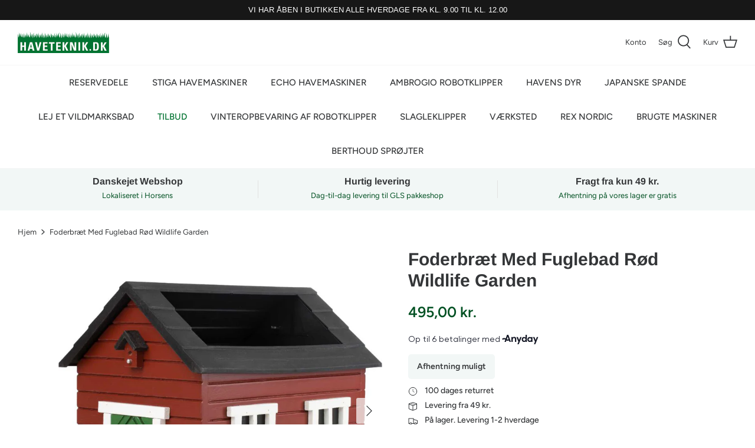

--- FILE ---
content_type: text/html; charset=utf-8
request_url: https://haveteknik.dk/products/fuglehus-med-fuglebag-rod-wildlife-garden
body_size: 35226
content:
<!DOCTYPE html>
<html lang="da">
<head>
  <!-- Start cookieyes banner --> 
<script src="https://cdn-cookieyes.com/common/shopify.js" async></script>
 <script id="cookieyes" type="text/javascript" src="https://cdn-cookieyes.com/client_data/1f9871c679a266931116aeab/script.js" async></script> <!-- End cookieyes banner -->

<!-- Google Tag Manager -->
<script>(function(w,d,s,l,i){w[l]=w[l]||[];w[l].push({'gtm.start':
new Date().getTime(),event:'gtm.js'});var f=d.getElementsByTagName(s)[0],
j=d.createElement(s),dl=l!='dataLayer'?'&l='+l:'';j.async=true;j.src=
'https://www.googletagmanager.com/gtm.js?id='+i+dl;f.parentNode.insertBefore(j,f);
})(window,document,'script','dataLayer','GTM-WR5QH4M');</script>
<!-- End Google Tag Manager -->
<!-- TAGinstall START -->
<script>
 (function(w) {  var first = document.getElementsByTagName('script')[0];  var script = document.createElement('script');  script.async = true;  script.src = 'https://gtm.taginstall.com/sites/0541780c8ec17fd022c65c0f59a838ad1179e8c4755433307fe3aa330cbde20d/gtm-data-layer-108-210715340.js';  script.addEventListener ("load", function() {  function start() {    var allProducts = [];  var shopCurrency = 'DKK';  var collectionTitle = null;    var customer = {  customerType: 'guest'  };    var pageType = 'Product Page';  var searchPerformed = false;  var cart = {  "items": [],  "total": 0.0,  "currency": "DKK",  };  if (!w.__TAGinstall) {  console.error('Unable to initialize Easy Tag - GTM & Data Layer.');  return;  }  w.__TAGinstall.init({  shopCurrency, allProducts, collectionTitle, searchPerformed, pageType, customer, cartData: cart  });     var product = {  name: "Foderbræt Med Fuglebad Rød Wildlife Garden",  title: "Foderbræt Med Fuglebad Rød Wildlife Garden",  id: "WG352",  productId: "7075193913433",  variantId: "39999890391129",  handle: "fuglehus-med-fuglebag-rod-wildlife-garden",  price: "495.0",  image: "\/\/haveteknik.dk\/cdn\/shop\/products\/WG352_BirdFeederwithBath_Red_Angle_HighRespx1048_medium.jpg?v=1653510671",  brand: "Wildlife Garden",  category: "Foderhus \u0026 Fuglebad","variants": [{  id: "39999890391129",  title: "Default Title",  sku: "WG352",  price: "495.0",  compareAtPrice: "0.0",  },]  };  w.__TAGinstall.onProductPage({  product, collectionTitle, shopCurrency, ShopifyAnalytics  });    };  if (w.__TAGinstall && w.__TAGinstall.boot) {  w.__TAGinstall.boot(start);  }  }, false);  first.parentNode.insertBefore(script, first); })(window);  
</script>
<!-- TAGinstall END -->

  
  <script
    id="Cookiebot"
    src="https://consent.cookiebot.com/uc.js"
    data-cbid="b5d116d1-f659-4194-ba62-11de3e1716d8"
    type="text/javascript"
    async
  ></script>
  
  <!-- Symmetry 5.2.0 -->

  <link rel="preload" href="//haveteknik.dk/cdn/shop/t/62/assets/styles.css?v=176700406867748766861764574563" as="style">
  <meta charset="utf-8" />
<meta name="viewport" content="width=device-width,initial-scale=1.0" />
<meta http-equiv="X-UA-Compatible" content="IE=edge">

<link rel="preconnect" href="https://cdn.shopify.com" crossorigin>
<link rel="preconnect" href="https://fonts.shopify.com" crossorigin>
<link rel="preconnect" href="https://monorail-edge.shopifysvc.com"><link rel="preload" as="font" href="//haveteknik.dk/cdn/fonts/figtree/figtree_n4.3c0838aba1701047e60be6a99a1b0a40ce9b8419.woff2" type="font/woff2" crossorigin><link rel="preload" as="font" href="//haveteknik.dk/cdn/fonts/figtree/figtree_n7.2fd9bfe01586148e644724096c9d75e8c7a90e55.woff2" type="font/woff2" crossorigin><link rel="preload" as="font" href="//haveteknik.dk/cdn/fonts/figtree/figtree_i4.89f7a4275c064845c304a4cf8a4a586060656db2.woff2" type="font/woff2" crossorigin><link rel="preload" as="font" href="//haveteknik.dk/cdn/fonts/figtree/figtree_i7.06add7096a6f2ab742e09ec7e498115904eda1fe.woff2" type="font/woff2" crossorigin><link rel="preload" as="font" href="//haveteknik.dk/cdn/fonts/figtree/figtree_n5.3b6b7df38aa5986536945796e1f947445832047c.woff2" type="font/woff2" crossorigin><link rel="preload" as="font" href="//haveteknik.dk/cdn/fonts/arimo/arimo_n7.1d2d0638e6a1228d86beb0e10006e3280ccb2d04.woff2" type="font/woff2" crossorigin><link rel="preload" as="font" href="//haveteknik.dk/cdn/fonts/jost/jost_n4.d47a1b6347ce4a4c9f437608011273009d91f2b7.woff2" type="font/woff2" crossorigin><link rel="preload" href="//haveteknik.dk/cdn/shop/t/62/assets/vendor.min.js?v=11589511144441591071664953769" as="script">
<link rel="preload" href="//haveteknik.dk/cdn/shop/t/62/assets/theme.js?v=155495003923067398821664953769" as="script"><link rel="canonical" href="https://haveteknik.dk/products/fuglehus-med-fuglebag-rod-wildlife-garden" /><link rel="shortcut icon" href="//haveteknik.dk/cdn/shop/files/Haveteknik_favicon_3f67a11d-c69a-4071-8e40-9417d984d764.png?v=1649341427" type="image/png" /><meta name="description" content="Foderbræt Med fuglebad i Rød. Fra Wildlife Garden. Unikt design udført i træ. Miniature hus. Redekasse og foderbræt. Fuglehus til haven. 2 liter fuglefoder.">
  <meta name="theme-color" content="#007230">
	<meta name="google-site-verification" content="HNBELZGP5McK9KfIwKgpEauVuAKUjXuIhQHhM0EC00E" />
		<script type="application/ld+json">
{
"@context": "http://schema.org",
"@type": "Organization",
"name": "Haveteknik",
"aggregateRating": {
"@type": "AggregateRating",
"ratingValue": "4.9",
"ratingCount": "685",
"reviewCount": "685"
}
}
</script>
  <meta name="google-site-verification" content="v0aw-u2B7AZ46tIq9SljOxUZKAP9tOpOmInZiwwfgZk" />
    <meta name="p:domain_verify" content="34dd60e958791121aa9d7f078b3e1f02"/>
    <meta name="google-site-verification" content="Y8_AUabN1nTr5WlCHsh6NBmSmxM7CQbopdmDJkJQqJQ" />
  	<link rel="preconnect" href="https://cdn.shopify.com" crossorigin>
	
    
    
  

  <title>
    Foderbræt Med Fuglebad I Rød Wildlife Garden | Fuglehus &ndash; Haveteknik.dk
  </title>

  <meta property="og:site_name" content="Haveteknik.dk">
<meta property="og:url" content="https://haveteknik.dk/products/fuglehus-med-fuglebag-rod-wildlife-garden">
<meta property="og:title" content="Foderbræt Med Fuglebad I Rød Wildlife Garden | Fuglehus">
<meta property="og:type" content="product">
<meta property="og:description" content="Foderbræt Med fuglebad i Rød. Fra Wildlife Garden. Unikt design udført i træ. Miniature hus. Redekasse og foderbræt. Fuglehus til haven. 2 liter fuglefoder."><meta property="og:image" content="http://haveteknik.dk/cdn/shop/products/WG352_BirdFeederwithBath_Red_Angle_HighRespx1048_1200x1200.jpg?v=1653510671">
  <meta property="og:image:secure_url" content="https://haveteknik.dk/cdn/shop/products/WG352_BirdFeederwithBath_Red_Angle_HighRespx1048_1200x1200.jpg?v=1653510671">
  <meta property="og:image:width" content="1048">
  <meta property="og:image:height" content="1048"><meta property="og:price:amount" content="495,00">
  <meta property="og:price:currency" content="DKK"><meta name="twitter:card" content="summary_large_image">
<meta name="twitter:title" content="Foderbræt Med Fuglebad I Rød Wildlife Garden | Fuglehus">
<meta name="twitter:description" content="Foderbræt Med fuglebad i Rød. Fra Wildlife Garden. Unikt design udført i træ. Miniature hus. Redekasse og foderbræt. Fuglehus til haven. 2 liter fuglefoder.">


  <link href="//haveteknik.dk/cdn/shop/t/62/assets/styles.css?v=176700406867748766861764574563" rel="stylesheet" type="text/css" media="all" />
  <link href="//haveteknik.dk/cdn/shop/t/62/assets/custom.css?v=49921720108576906661664961396" rel="stylesheet" type="text/css" media="all" />

  <script>
    window.theme = window.theme || {};
    theme.money_format_with_product_code_preference = "{{amount_with_comma_separator}} kr.";
    theme.money_format_with_cart_code_preference = "{{amount_with_comma_separator}} kr.";
    theme.money_format = "{{amount_with_comma_separator}} kr.";
    theme.strings = {
      previous: "Tidligere",
      next: "Næste",
      addressError: "Der opstod en fejl ved at slå op på adressen",
      addressNoResults: "Ingen resultater for denne adresse",
      addressQueryLimit: "Du har overskredet brugsgrænse for Google API. Overvej at opgradere til en  \u003ca href=\"https:\/\/developers.google.com\/maps\/premium\/usage-limits\"\u003ePremium Plan\u003c\/a\u003e.",
      authError: "Der opstod et problem med at godkende din Google Maps API-nøgle.",
      icon_labels_left: "Venstre",
      icon_labels_right: "Højre",
      icon_labels_down: "Ned",
      icon_labels_close: "Tæt",
      icon_labels_plus: "Plus",
      cart_terms_confirmation: "Du skal acceptere vilkårene og betingelserne, før du fortsætter.",
      products_listing_from: "Fra",
      layout_live_search_see_all: "Vis alle",
      products_product_add_to_cart: "Tilføj til Kurv",
      products_variant_no_stock: "Udsolgt",
      products_variant_non_existent: "Ikke Tilgængelig",
      products_product_pick_a: "Vælg en",
      products_product_unit_price_separator: " \/ ",
      general_navigation_menu_toggle_aria_label: "Skift menu",
      general_accessibility_labels_close: "Tæt",
      products_added_notification_title: "Lagt",
      products_added_notification_item: "Produkt",
      products_added_notification_unit_price: "Pris",
      products_added_notification_quantity: "Antal",
      products_added_notification_total_price: "Total",
      products_added_notification_shipping_note: "Ekskl. Forsendelse",
      products_added_notification_keep_shopping: "Fortsæt med at handle her",
      products_added_notification_cart: "Kurv",
      products_product_adding_to_cart: "Tilføjelse",
      products_product_added_to_cart: "Lagt",
      products_added_notification_subtotal: "Sub total",
      products_labels_sold_out: "Udsolgt",
      products_labels_sale: "På Tilbud",
      products_labels_percent_reduction: "-[[ amount ]]%",
      products_labels_value_reduction_html: "-[[ amount ]]",
      products_product_preorder: "Forudbestille",
      general_quick_search_pages: "Sider",
      general_quick_search_no_results: "Beklager, vi kunne ikke finde nogen resultater",
      collections_general_see_all_subcollections: "Se alt..."
    };
    theme.routes = {
      search_url: '/search',
      cart_url: '/cart',
      cart_add_url: '/cart/add',
      cart_change_url: '/cart/change',
      predictive_search_url: '/search/suggest'
    };
    theme.settings = {
      cart_type: "page",
      quickbuy_style: "off",
      avoid_orphans: true
    };
    document.documentElement.classList.add('js');
  </script><script>window.performance && window.performance.mark && window.performance.mark('shopify.content_for_header.start');</script><meta name="google-site-verification" content="NHFyJ6l_81QzSZ0ode8Hz9sb126oKp1Qck2eHi1PHTo">
<meta name="facebook-domain-verification" content="zfvbznpymttbxsl8thoehjjnxdo739">
<meta id="shopify-digital-wallet" name="shopify-digital-wallet" content="/27213074/digital_wallets/dialog">
<link rel="alternate" type="application/json+oembed" href="https://haveteknik.dk/products/fuglehus-med-fuglebag-rod-wildlife-garden.oembed">
<script async="async" src="/checkouts/internal/preloads.js?locale=da-DK"></script>
<script id="shopify-features" type="application/json">{"accessToken":"dc3527566267e1c67fbe3741bc924a8b","betas":["rich-media-storefront-analytics"],"domain":"haveteknik.dk","predictiveSearch":true,"shopId":27213074,"locale":"da"}</script>
<script>var Shopify = Shopify || {};
Shopify.shop = "cut-n-mowe.myshopify.com";
Shopify.locale = "da";
Shopify.currency = {"active":"DKK","rate":"1.0"};
Shopify.country = "DK";
Shopify.theme = {"name":"Nørrehus - Lagersalg","id":124291579993,"schema_name":"Symmetry","schema_version":"5.2.0","theme_store_id":568,"role":"main"};
Shopify.theme.handle = "null";
Shopify.theme.style = {"id":null,"handle":null};
Shopify.cdnHost = "haveteknik.dk/cdn";
Shopify.routes = Shopify.routes || {};
Shopify.routes.root = "/";</script>
<script type="module">!function(o){(o.Shopify=o.Shopify||{}).modules=!0}(window);</script>
<script>!function(o){function n(){var o=[];function n(){o.push(Array.prototype.slice.apply(arguments))}return n.q=o,n}var t=o.Shopify=o.Shopify||{};t.loadFeatures=n(),t.autoloadFeatures=n()}(window);</script>
<script id="shop-js-analytics" type="application/json">{"pageType":"product"}</script>
<script defer="defer" async type="module" src="//haveteknik.dk/cdn/shopifycloud/shop-js/modules/v2/client.init-shop-cart-sync_ByjAFD2B.da.esm.js"></script>
<script defer="defer" async type="module" src="//haveteknik.dk/cdn/shopifycloud/shop-js/modules/v2/chunk.common_D-UimmQe.esm.js"></script>
<script defer="defer" async type="module" src="//haveteknik.dk/cdn/shopifycloud/shop-js/modules/v2/chunk.modal_C_zrfWbZ.esm.js"></script>
<script type="module">
  await import("//haveteknik.dk/cdn/shopifycloud/shop-js/modules/v2/client.init-shop-cart-sync_ByjAFD2B.da.esm.js");
await import("//haveteknik.dk/cdn/shopifycloud/shop-js/modules/v2/chunk.common_D-UimmQe.esm.js");
await import("//haveteknik.dk/cdn/shopifycloud/shop-js/modules/v2/chunk.modal_C_zrfWbZ.esm.js");

  window.Shopify.SignInWithShop?.initShopCartSync?.({"fedCMEnabled":true,"windoidEnabled":true});

</script>
<script>(function() {
  var isLoaded = false;
  function asyncLoad() {
    if (isLoaded) return;
    isLoaded = true;
    var urls = ["https:\/\/d23dclunsivw3h.cloudfront.net\/redirect-app.js?shop=cut-n-mowe.myshopify.com","https:\/\/instafeed.nfcube.com\/cdn\/6c371989e6f4cb23ba02b6e3b0fd813e.js?shop=cut-n-mowe.myshopify.com"];
    for (var i = 0; i < urls.length; i++) {
      var s = document.createElement('script');
      s.type = 'text/javascript';
      s.async = true;
      s.src = urls[i];
      var x = document.getElementsByTagName('script')[0];
      x.parentNode.insertBefore(s, x);
    }
  };
  if(window.attachEvent) {
    window.attachEvent('onload', asyncLoad);
  } else {
    window.addEventListener('load', asyncLoad, false);
  }
})();</script>
<script id="__st">var __st={"a":27213074,"offset":3600,"reqid":"7d673a6b-4032-4ac0-8a51-6db000600070-1769356865","pageurl":"haveteknik.dk\/products\/fuglehus-med-fuglebag-rod-wildlife-garden","u":"c66e87d71842","p":"product","rtyp":"product","rid":7075193913433};</script>
<script>window.ShopifyPaypalV4VisibilityTracking = true;</script>
<script id="captcha-bootstrap">!function(){'use strict';const t='contact',e='account',n='new_comment',o=[[t,t],['blogs',n],['comments',n],[t,'customer']],c=[[e,'customer_login'],[e,'guest_login'],[e,'recover_customer_password'],[e,'create_customer']],r=t=>t.map((([t,e])=>`form[action*='/${t}']:not([data-nocaptcha='true']) input[name='form_type'][value='${e}']`)).join(','),a=t=>()=>t?[...document.querySelectorAll(t)].map((t=>t.form)):[];function s(){const t=[...o],e=r(t);return a(e)}const i='password',u='form_key',d=['recaptcha-v3-token','g-recaptcha-response','h-captcha-response',i],f=()=>{try{return window.sessionStorage}catch{return}},m='__shopify_v',_=t=>t.elements[u];function p(t,e,n=!1){try{const o=window.sessionStorage,c=JSON.parse(o.getItem(e)),{data:r}=function(t){const{data:e,action:n}=t;return t[m]||n?{data:e,action:n}:{data:t,action:n}}(c);for(const[e,n]of Object.entries(r))t.elements[e]&&(t.elements[e].value=n);n&&o.removeItem(e)}catch(o){console.error('form repopulation failed',{error:o})}}const l='form_type',E='cptcha';function T(t){t.dataset[E]=!0}const w=window,h=w.document,L='Shopify',v='ce_forms',y='captcha';let A=!1;((t,e)=>{const n=(g='f06e6c50-85a8-45c8-87d0-21a2b65856fe',I='https://cdn.shopify.com/shopifycloud/storefront-forms-hcaptcha/ce_storefront_forms_captcha_hcaptcha.v1.5.2.iife.js',D={infoText:'Beskyttet af hCaptcha',privacyText:'Beskyttelse af persondata',termsText:'Vilkår'},(t,e,n)=>{const o=w[L][v],c=o.bindForm;if(c)return c(t,g,e,D).then(n);var r;o.q.push([[t,g,e,D],n]),r=I,A||(h.body.append(Object.assign(h.createElement('script'),{id:'captcha-provider',async:!0,src:r})),A=!0)});var g,I,D;w[L]=w[L]||{},w[L][v]=w[L][v]||{},w[L][v].q=[],w[L][y]=w[L][y]||{},w[L][y].protect=function(t,e){n(t,void 0,e),T(t)},Object.freeze(w[L][y]),function(t,e,n,w,h,L){const[v,y,A,g]=function(t,e,n){const i=e?o:[],u=t?c:[],d=[...i,...u],f=r(d),m=r(i),_=r(d.filter((([t,e])=>n.includes(e))));return[a(f),a(m),a(_),s()]}(w,h,L),I=t=>{const e=t.target;return e instanceof HTMLFormElement?e:e&&e.form},D=t=>v().includes(t);t.addEventListener('submit',(t=>{const e=I(t);if(!e)return;const n=D(e)&&!e.dataset.hcaptchaBound&&!e.dataset.recaptchaBound,o=_(e),c=g().includes(e)&&(!o||!o.value);(n||c)&&t.preventDefault(),c&&!n&&(function(t){try{if(!f())return;!function(t){const e=f();if(!e)return;const n=_(t);if(!n)return;const o=n.value;o&&e.removeItem(o)}(t);const e=Array.from(Array(32),(()=>Math.random().toString(36)[2])).join('');!function(t,e){_(t)||t.append(Object.assign(document.createElement('input'),{type:'hidden',name:u})),t.elements[u].value=e}(t,e),function(t,e){const n=f();if(!n)return;const o=[...t.querySelectorAll(`input[type='${i}']`)].map((({name:t})=>t)),c=[...d,...o],r={};for(const[a,s]of new FormData(t).entries())c.includes(a)||(r[a]=s);n.setItem(e,JSON.stringify({[m]:1,action:t.action,data:r}))}(t,e)}catch(e){console.error('failed to persist form',e)}}(e),e.submit())}));const S=(t,e)=>{t&&!t.dataset[E]&&(n(t,e.some((e=>e===t))),T(t))};for(const o of['focusin','change'])t.addEventListener(o,(t=>{const e=I(t);D(e)&&S(e,y())}));const B=e.get('form_key'),M=e.get(l),P=B&&M;t.addEventListener('DOMContentLoaded',(()=>{const t=y();if(P)for(const e of t)e.elements[l].value===M&&p(e,B);[...new Set([...A(),...v().filter((t=>'true'===t.dataset.shopifyCaptcha))])].forEach((e=>S(e,t)))}))}(h,new URLSearchParams(w.location.search),n,t,e,['guest_login'])})(!0,!1)}();</script>
<script integrity="sha256-4kQ18oKyAcykRKYeNunJcIwy7WH5gtpwJnB7kiuLZ1E=" data-source-attribution="shopify.loadfeatures" defer="defer" src="//haveteknik.dk/cdn/shopifycloud/storefront/assets/storefront/load_feature-a0a9edcb.js" crossorigin="anonymous"></script>
<script data-source-attribution="shopify.dynamic_checkout.dynamic.init">var Shopify=Shopify||{};Shopify.PaymentButton=Shopify.PaymentButton||{isStorefrontPortableWallets:!0,init:function(){window.Shopify.PaymentButton.init=function(){};var t=document.createElement("script");t.src="https://haveteknik.dk/cdn/shopifycloud/portable-wallets/latest/portable-wallets.da.js",t.type="module",document.head.appendChild(t)}};
</script>
<script data-source-attribution="shopify.dynamic_checkout.buyer_consent">
  function portableWalletsHideBuyerConsent(e){var t=document.getElementById("shopify-buyer-consent"),n=document.getElementById("shopify-subscription-policy-button");t&&n&&(t.classList.add("hidden"),t.setAttribute("aria-hidden","true"),n.removeEventListener("click",e))}function portableWalletsShowBuyerConsent(e){var t=document.getElementById("shopify-buyer-consent"),n=document.getElementById("shopify-subscription-policy-button");t&&n&&(t.classList.remove("hidden"),t.removeAttribute("aria-hidden"),n.addEventListener("click",e))}window.Shopify?.PaymentButton&&(window.Shopify.PaymentButton.hideBuyerConsent=portableWalletsHideBuyerConsent,window.Shopify.PaymentButton.showBuyerConsent=portableWalletsShowBuyerConsent);
</script>
<script data-source-attribution="shopify.dynamic_checkout.cart.bootstrap">document.addEventListener("DOMContentLoaded",(function(){function t(){return document.querySelector("shopify-accelerated-checkout-cart, shopify-accelerated-checkout")}if(t())Shopify.PaymentButton.init();else{new MutationObserver((function(e,n){t()&&(Shopify.PaymentButton.init(),n.disconnect())})).observe(document.body,{childList:!0,subtree:!0})}}));
</script>
<script id="sections-script" data-sections="product-recommendations" defer="defer" src="//haveteknik.dk/cdn/shop/t/62/compiled_assets/scripts.js?v=14836"></script>
<script>window.performance && window.performance.mark && window.performance.mark('shopify.content_for_header.end');</script>
  
  <script>
function feedback() {
  const p = window.Shopify.customerPrivacy;
  console.log(`Tracking ${p.userCanBeTracked() ? "en" : "dis"}abled`);
}
window.Shopify.loadFeatures(
  [
    {
      name: "consent-tracking-api",
      version: "0.1",
    },
  ],
  function (error) {
    if (error) throw error;
    window.Shopify.customerPrivacy.setTrackingConsent(false, feedback);
  }
);
window.addEventListener("CookiebotOnConsentReady", function () {
  const tracking = !Cookiebot.declined;
  window.Shopify.customerPrivacy.setTrackingConsent(tracking, feedback);
});
</script>

 <!--begin-boost-pfs-filter-css-->
   <link rel="preload stylesheet" href="//haveteknik.dk/cdn/shop/t/62/assets/boost-pfs-instant-search.css?v=142874787823174260651664953769" as="style"><link href="//haveteknik.dk/cdn/shop/t/62/assets/boost-pfs-custom.css?v=34095722949780224751664953769" rel="stylesheet" type="text/css" media="all" />
<style data-id="boost-pfs-style">
    .boost-pfs-filter-option-title-text {}

   .boost-pfs-filter-tree-v .boost-pfs-filter-option-title-text:before {}
    .boost-pfs-filter-tree-v .boost-pfs-filter-option.boost-pfs-filter-option-collapsed .boost-pfs-filter-option-title-text:before {}
    .boost-pfs-filter-tree-h .boost-pfs-filter-option-title-heading:before {}

    .boost-pfs-filter-refine-by .boost-pfs-filter-option-title h3 {}

    .boost-pfs-filter-option-content .boost-pfs-filter-option-item-list .boost-pfs-filter-option-item button,
    .boost-pfs-filter-option-content .boost-pfs-filter-option-item-list .boost-pfs-filter-option-item .boost-pfs-filter-button,
    .boost-pfs-filter-option-range-amount input,
    .boost-pfs-filter-tree-v .boost-pfs-filter-refine-by .boost-pfs-filter-refine-by-items .refine-by-item,
    .boost-pfs-filter-refine-by-wrapper-v .boost-pfs-filter-refine-by .boost-pfs-filter-refine-by-items .refine-by-item,
    .boost-pfs-filter-refine-by .boost-pfs-filter-option-title,
    .boost-pfs-filter-refine-by .boost-pfs-filter-refine-by-items .refine-by-item>a,
    .boost-pfs-filter-refine-by>span,
    .boost-pfs-filter-clear,
    .boost-pfs-filter-clear-all{}
    .boost-pfs-filter-tree-h .boost-pfs-filter-pc .boost-pfs-filter-refine-by-items .refine-by-item .boost-pfs-filter-clear .refine-by-type,
    .boost-pfs-filter-refine-by-wrapper-h .boost-pfs-filter-pc .boost-pfs-filter-refine-by-items .refine-by-item .boost-pfs-filter-clear .refine-by-type {}

    .boost-pfs-filter-option-multi-level-collections .boost-pfs-filter-option-multi-level-list .boost-pfs-filter-option-item .boost-pfs-filter-button-arrow .boost-pfs-arrow:before,
    .boost-pfs-filter-option-multi-level-tag .boost-pfs-filter-option-multi-level-list .boost-pfs-filter-option-item .boost-pfs-filter-button-arrow .boost-pfs-arrow:before {}

    .boost-pfs-filter-refine-by-wrapper-v .boost-pfs-filter-refine-by .boost-pfs-filter-refine-by-items .refine-by-item .boost-pfs-filter-clear:after,
    .boost-pfs-filter-refine-by-wrapper-v .boost-pfs-filter-refine-by .boost-pfs-filter-refine-by-items .refine-by-item .boost-pfs-filter-clear:before,
    .boost-pfs-filter-tree-v .boost-pfs-filter-refine-by .boost-pfs-filter-refine-by-items .refine-by-item .boost-pfs-filter-clear:after,
    .boost-pfs-filter-tree-v .boost-pfs-filter-refine-by .boost-pfs-filter-refine-by-items .refine-by-item .boost-pfs-filter-clear:before,
    .boost-pfs-filter-refine-by-wrapper-h .boost-pfs-filter-pc .boost-pfs-filter-refine-by-items .refine-by-item .boost-pfs-filter-clear:after,
    .boost-pfs-filter-refine-by-wrapper-h .boost-pfs-filter-pc .boost-pfs-filter-refine-by-items .refine-by-item .boost-pfs-filter-clear:before,
    .boost-pfs-filter-tree-h .boost-pfs-filter-pc .boost-pfs-filter-refine-by-items .refine-by-item .boost-pfs-filter-clear:after,
    .boost-pfs-filter-tree-h .boost-pfs-filter-pc .boost-pfs-filter-refine-by-items .refine-by-item .boost-pfs-filter-clear:before {}
    .boost-pfs-filter-option-range-slider .noUi-value-horizontal {}

    .boost-pfs-filter-tree-mobile-button button,
    .boost-pfs-filter-top-sorting-mobile button {}
    .boost-pfs-filter-top-sorting-mobile button>span:after {}
  </style>
 <!--end-boost-pfs-filter-css-->
  
  <!-- Start of Sleeknote signup and lead generation tool - www.sleeknote.com -->
    <script id='sleeknoteScript' type='text/javascript'>
      (function () {        var sleeknoteScriptTag = document.createElement('script');
                    sleeknoteScriptTag.type = 'text/javascript';
                    sleeknoteScriptTag.charset = 'utf-8';
                    sleeknoteScriptTag.src = ('//sleeknotecustomerscripts.sleeknote.com/23587.js');
                    var s = document.getElementById('sleeknoteScript'); 
                    s.parentNode.insertBefore(sleeknoteScriptTag, s); 
                   })();
    </script>
    <!-- End of Sleeknote signup and lead generation tool - www.sleeknote.com -->

  
	<script src="https://my.anyday.io/webshopPriceTag/anyday-price-tag-da-es2015.js" type="module" async></script>

  <!-- "snippets/bookthatapp-widgets.liquid" was not rendered, the associated app was uninstalled -->
         <script src="https://cdnjs.cloudflare.com/ajax/libs/jquery/3.2.1/jquery.min.js"></script>

<!-- BEGIN app block: shopify://apps/conversios-google-analytics-4/blocks/app-embed/a5ed6aee-249e-497f-93bc-8eb285acecca --><script defer> 
window.cov_ga4_dataLayer = window.cov_ga4_dataLayer || [];



  if(!window.jQuery){
    var jqueryScript = document.createElement('script');
    jqueryScript.setAttribute('src','https://ajax.googleapis.com/ajax/libs/jquery/3.6.0/jquery.min.js');
    document.head.appendChild(jqueryScript);
  }

cov_ga4_dataLayer.push({   'event':'begin_datalayer',

 'cov_ga4_measurment_id':'G-RVRK9D0JF6' , 

  
 

});

  (function(w,d,s,l,i){w[l]=w[l]||[];w[l].push({'gtm.start':
    new Date().getTime(),event:'gtm.js'});var f=d.getElementsByTagName(s)[0],
    j=d.createElement(s),dl=l!='dataLayer'?'&l='+l:'';j.async=true;j.src=
    'https://www.googletagmanager.com/gtm.js?id='+i+dl;f.parentNode.insertBefore(j,f);
    })(window,document,'script','cov_ga4_dataLayer','GTM-MW2FN7MQ');
console.log(" Conversios Google Analytics 4 : 30th OCT 2024");

</script>


<!-- END app block --><!-- BEGIN app block: shopify://apps/klaviyo-email-marketing-sms/blocks/klaviyo-onsite-embed/2632fe16-c075-4321-a88b-50b567f42507 -->















  <script>
    window.klaviyoReviewsProductDesignMode = false
  </script>







<!-- END app block --><link href="https://monorail-edge.shopifysvc.com" rel="dns-prefetch">
<script>(function(){if ("sendBeacon" in navigator && "performance" in window) {try {var session_token_from_headers = performance.getEntriesByType('navigation')[0].serverTiming.find(x => x.name == '_s').description;} catch {var session_token_from_headers = undefined;}var session_cookie_matches = document.cookie.match(/_shopify_s=([^;]*)/);var session_token_from_cookie = session_cookie_matches && session_cookie_matches.length === 2 ? session_cookie_matches[1] : "";var session_token = session_token_from_headers || session_token_from_cookie || "";function handle_abandonment_event(e) {var entries = performance.getEntries().filter(function(entry) {return /monorail-edge.shopifysvc.com/.test(entry.name);});if (!window.abandonment_tracked && entries.length === 0) {window.abandonment_tracked = true;var currentMs = Date.now();var navigation_start = performance.timing.navigationStart;var payload = {shop_id: 27213074,url: window.location.href,navigation_start,duration: currentMs - navigation_start,session_token,page_type: "product"};window.navigator.sendBeacon("https://monorail-edge.shopifysvc.com/v1/produce", JSON.stringify({schema_id: "online_store_buyer_site_abandonment/1.1",payload: payload,metadata: {event_created_at_ms: currentMs,event_sent_at_ms: currentMs}}));}}window.addEventListener('pagehide', handle_abandonment_event);}}());</script>
<script id="web-pixels-manager-setup">(function e(e,d,r,n,o){if(void 0===o&&(o={}),!Boolean(null===(a=null===(i=window.Shopify)||void 0===i?void 0:i.analytics)||void 0===a?void 0:a.replayQueue)){var i,a;window.Shopify=window.Shopify||{};var t=window.Shopify;t.analytics=t.analytics||{};var s=t.analytics;s.replayQueue=[],s.publish=function(e,d,r){return s.replayQueue.push([e,d,r]),!0};try{self.performance.mark("wpm:start")}catch(e){}var l=function(){var e={modern:/Edge?\/(1{2}[4-9]|1[2-9]\d|[2-9]\d{2}|\d{4,})\.\d+(\.\d+|)|Firefox\/(1{2}[4-9]|1[2-9]\d|[2-9]\d{2}|\d{4,})\.\d+(\.\d+|)|Chrom(ium|e)\/(9{2}|\d{3,})\.\d+(\.\d+|)|(Maci|X1{2}).+ Version\/(15\.\d+|(1[6-9]|[2-9]\d|\d{3,})\.\d+)([,.]\d+|)( \(\w+\)|)( Mobile\/\w+|) Safari\/|Chrome.+OPR\/(9{2}|\d{3,})\.\d+\.\d+|(CPU[ +]OS|iPhone[ +]OS|CPU[ +]iPhone|CPU IPhone OS|CPU iPad OS)[ +]+(15[._]\d+|(1[6-9]|[2-9]\d|\d{3,})[._]\d+)([._]\d+|)|Android:?[ /-](13[3-9]|1[4-9]\d|[2-9]\d{2}|\d{4,})(\.\d+|)(\.\d+|)|Android.+Firefox\/(13[5-9]|1[4-9]\d|[2-9]\d{2}|\d{4,})\.\d+(\.\d+|)|Android.+Chrom(ium|e)\/(13[3-9]|1[4-9]\d|[2-9]\d{2}|\d{4,})\.\d+(\.\d+|)|SamsungBrowser\/([2-9]\d|\d{3,})\.\d+/,legacy:/Edge?\/(1[6-9]|[2-9]\d|\d{3,})\.\d+(\.\d+|)|Firefox\/(5[4-9]|[6-9]\d|\d{3,})\.\d+(\.\d+|)|Chrom(ium|e)\/(5[1-9]|[6-9]\d|\d{3,})\.\d+(\.\d+|)([\d.]+$|.*Safari\/(?![\d.]+ Edge\/[\d.]+$))|(Maci|X1{2}).+ Version\/(10\.\d+|(1[1-9]|[2-9]\d|\d{3,})\.\d+)([,.]\d+|)( \(\w+\)|)( Mobile\/\w+|) Safari\/|Chrome.+OPR\/(3[89]|[4-9]\d|\d{3,})\.\d+\.\d+|(CPU[ +]OS|iPhone[ +]OS|CPU[ +]iPhone|CPU IPhone OS|CPU iPad OS)[ +]+(10[._]\d+|(1[1-9]|[2-9]\d|\d{3,})[._]\d+)([._]\d+|)|Android:?[ /-](13[3-9]|1[4-9]\d|[2-9]\d{2}|\d{4,})(\.\d+|)(\.\d+|)|Mobile Safari.+OPR\/([89]\d|\d{3,})\.\d+\.\d+|Android.+Firefox\/(13[5-9]|1[4-9]\d|[2-9]\d{2}|\d{4,})\.\d+(\.\d+|)|Android.+Chrom(ium|e)\/(13[3-9]|1[4-9]\d|[2-9]\d{2}|\d{4,})\.\d+(\.\d+|)|Android.+(UC? ?Browser|UCWEB|U3)[ /]?(15\.([5-9]|\d{2,})|(1[6-9]|[2-9]\d|\d{3,})\.\d+)\.\d+|SamsungBrowser\/(5\.\d+|([6-9]|\d{2,})\.\d+)|Android.+MQ{2}Browser\/(14(\.(9|\d{2,})|)|(1[5-9]|[2-9]\d|\d{3,})(\.\d+|))(\.\d+|)|K[Aa][Ii]OS\/(3\.\d+|([4-9]|\d{2,})\.\d+)(\.\d+|)/},d=e.modern,r=e.legacy,n=navigator.userAgent;return n.match(d)?"modern":n.match(r)?"legacy":"unknown"}(),u="modern"===l?"modern":"legacy",c=(null!=n?n:{modern:"",legacy:""})[u],f=function(e){return[e.baseUrl,"/wpm","/b",e.hashVersion,"modern"===e.buildTarget?"m":"l",".js"].join("")}({baseUrl:d,hashVersion:r,buildTarget:u}),m=function(e){var d=e.version,r=e.bundleTarget,n=e.surface,o=e.pageUrl,i=e.monorailEndpoint;return{emit:function(e){var a=e.status,t=e.errorMsg,s=(new Date).getTime(),l=JSON.stringify({metadata:{event_sent_at_ms:s},events:[{schema_id:"web_pixels_manager_load/3.1",payload:{version:d,bundle_target:r,page_url:o,status:a,surface:n,error_msg:t},metadata:{event_created_at_ms:s}}]});if(!i)return console&&console.warn&&console.warn("[Web Pixels Manager] No Monorail endpoint provided, skipping logging."),!1;try{return self.navigator.sendBeacon.bind(self.navigator)(i,l)}catch(e){}var u=new XMLHttpRequest;try{return u.open("POST",i,!0),u.setRequestHeader("Content-Type","text/plain"),u.send(l),!0}catch(e){return console&&console.warn&&console.warn("[Web Pixels Manager] Got an unhandled error while logging to Monorail."),!1}}}}({version:r,bundleTarget:l,surface:e.surface,pageUrl:self.location.href,monorailEndpoint:e.monorailEndpoint});try{o.browserTarget=l,function(e){var d=e.src,r=e.async,n=void 0===r||r,o=e.onload,i=e.onerror,a=e.sri,t=e.scriptDataAttributes,s=void 0===t?{}:t,l=document.createElement("script"),u=document.querySelector("head"),c=document.querySelector("body");if(l.async=n,l.src=d,a&&(l.integrity=a,l.crossOrigin="anonymous"),s)for(var f in s)if(Object.prototype.hasOwnProperty.call(s,f))try{l.dataset[f]=s[f]}catch(e){}if(o&&l.addEventListener("load",o),i&&l.addEventListener("error",i),u)u.appendChild(l);else{if(!c)throw new Error("Did not find a head or body element to append the script");c.appendChild(l)}}({src:f,async:!0,onload:function(){if(!function(){var e,d;return Boolean(null===(d=null===(e=window.Shopify)||void 0===e?void 0:e.analytics)||void 0===d?void 0:d.initialized)}()){var d=window.webPixelsManager.init(e)||void 0;if(d){var r=window.Shopify.analytics;r.replayQueue.forEach((function(e){var r=e[0],n=e[1],o=e[2];d.publishCustomEvent(r,n,o)})),r.replayQueue=[],r.publish=d.publishCustomEvent,r.visitor=d.visitor,r.initialized=!0}}},onerror:function(){return m.emit({status:"failed",errorMsg:"".concat(f," has failed to load")})},sri:function(e){var d=/^sha384-[A-Za-z0-9+/=]+$/;return"string"==typeof e&&d.test(e)}(c)?c:"",scriptDataAttributes:o}),m.emit({status:"loading"})}catch(e){m.emit({status:"failed",errorMsg:(null==e?void 0:e.message)||"Unknown error"})}}})({shopId: 27213074,storefrontBaseUrl: "https://haveteknik.dk",extensionsBaseUrl: "https://extensions.shopifycdn.com/cdn/shopifycloud/web-pixels-manager",monorailEndpoint: "https://monorail-edge.shopifysvc.com/unstable/produce_batch",surface: "storefront-renderer",enabledBetaFlags: ["2dca8a86"],webPixelsConfigList: [{"id":"996475207","configuration":"{\"config\":\"{\\\"google_tag_ids\\\":[\\\"G-RVRK9D0JF6\\\",\\\"AW-818944462\\\",\\\"GT-KFHNNQK\\\"],\\\"target_country\\\":\\\"DK\\\",\\\"gtag_events\\\":[{\\\"type\\\":\\\"begin_checkout\\\",\\\"action_label\\\":[\\\"G-RVRK9D0JF6\\\",\\\"AW-818944462\\\/wAkICJTw474DEM6zwIYD\\\"]},{\\\"type\\\":\\\"search\\\",\\\"action_label\\\":[\\\"G-RVRK9D0JF6\\\",\\\"AW-818944462\\\/z6P_CJfw474DEM6zwIYD\\\"]},{\\\"type\\\":\\\"view_item\\\",\\\"action_label\\\":[\\\"G-RVRK9D0JF6\\\",\\\"AW-818944462\\\/5xi8CI7w474DEM6zwIYD\\\",\\\"MC-HCX8DLN41B\\\"]},{\\\"type\\\":\\\"purchase\\\",\\\"action_label\\\":[\\\"G-RVRK9D0JF6\\\",\\\"AW-818944462\\\/PqK8CIvw474DEM6zwIYD\\\",\\\"MC-HCX8DLN41B\\\"]},{\\\"type\\\":\\\"page_view\\\",\\\"action_label\\\":[\\\"G-RVRK9D0JF6\\\",\\\"AW-818944462\\\/YRKuCIjw474DEM6zwIYD\\\",\\\"MC-HCX8DLN41B\\\"]},{\\\"type\\\":\\\"add_payment_info\\\",\\\"action_label\\\":[\\\"G-RVRK9D0JF6\\\",\\\"AW-818944462\\\/aH3yCJrw474DEM6zwIYD\\\"]},{\\\"type\\\":\\\"add_to_cart\\\",\\\"action_label\\\":[\\\"G-RVRK9D0JF6\\\",\\\"AW-818944462\\\/HjUDCJHw474DEM6zwIYD\\\"]}],\\\"enable_monitoring_mode\\\":false}\"}","eventPayloadVersion":"v1","runtimeContext":"OPEN","scriptVersion":"b2a88bafab3e21179ed38636efcd8a93","type":"APP","apiClientId":1780363,"privacyPurposes":[],"dataSharingAdjustments":{"protectedCustomerApprovalScopes":["read_customer_address","read_customer_email","read_customer_name","read_customer_personal_data","read_customer_phone"]}},{"id":"405209415","configuration":"{\"pixel_id\":\"1952440695070834\",\"pixel_type\":\"facebook_pixel\",\"metaapp_system_user_token\":\"-\"}","eventPayloadVersion":"v1","runtimeContext":"OPEN","scriptVersion":"ca16bc87fe92b6042fbaa3acc2fbdaa6","type":"APP","apiClientId":2329312,"privacyPurposes":["ANALYTICS","MARKETING","SALE_OF_DATA"],"dataSharingAdjustments":{"protectedCustomerApprovalScopes":["read_customer_address","read_customer_email","read_customer_name","read_customer_personal_data","read_customer_phone"]}},{"id":"shopify-app-pixel","configuration":"{}","eventPayloadVersion":"v1","runtimeContext":"STRICT","scriptVersion":"0450","apiClientId":"shopify-pixel","type":"APP","privacyPurposes":["ANALYTICS","MARKETING"]},{"id":"shopify-custom-pixel","eventPayloadVersion":"v1","runtimeContext":"LAX","scriptVersion":"0450","apiClientId":"shopify-pixel","type":"CUSTOM","privacyPurposes":["ANALYTICS","MARKETING"]}],isMerchantRequest: false,initData: {"shop":{"name":"Haveteknik.dk","paymentSettings":{"currencyCode":"DKK"},"myshopifyDomain":"cut-n-mowe.myshopify.com","countryCode":"DK","storefrontUrl":"https:\/\/haveteknik.dk"},"customer":null,"cart":null,"checkout":null,"productVariants":[{"price":{"amount":495.0,"currencyCode":"DKK"},"product":{"title":"Foderbræt Med Fuglebad Rød Wildlife Garden","vendor":"Wildlife Garden","id":"7075193913433","untranslatedTitle":"Foderbræt Med Fuglebad Rød Wildlife Garden","url":"\/products\/fuglehus-med-fuglebag-rod-wildlife-garden","type":"Foderhus \u0026 Fuglebad"},"id":"39999890391129","image":{"src":"\/\/haveteknik.dk\/cdn\/shop\/products\/WG352_BirdFeederwithBath_Red_Angle_HighRespx1048.jpg?v=1653510671"},"sku":"WG352","title":"Default Title","untranslatedTitle":"Default Title"}],"purchasingCompany":null},},"https://haveteknik.dk/cdn","fcfee988w5aeb613cpc8e4bc33m6693e112",{"modern":"","legacy":""},{"shopId":"27213074","storefrontBaseUrl":"https:\/\/haveteknik.dk","extensionBaseUrl":"https:\/\/extensions.shopifycdn.com\/cdn\/shopifycloud\/web-pixels-manager","surface":"storefront-renderer","enabledBetaFlags":"[\"2dca8a86\"]","isMerchantRequest":"false","hashVersion":"fcfee988w5aeb613cpc8e4bc33m6693e112","publish":"custom","events":"[[\"page_viewed\",{}],[\"product_viewed\",{\"productVariant\":{\"price\":{\"amount\":495.0,\"currencyCode\":\"DKK\"},\"product\":{\"title\":\"Foderbræt Med Fuglebad Rød Wildlife Garden\",\"vendor\":\"Wildlife Garden\",\"id\":\"7075193913433\",\"untranslatedTitle\":\"Foderbræt Med Fuglebad Rød Wildlife Garden\",\"url\":\"\/products\/fuglehus-med-fuglebag-rod-wildlife-garden\",\"type\":\"Foderhus \u0026 Fuglebad\"},\"id\":\"39999890391129\",\"image\":{\"src\":\"\/\/haveteknik.dk\/cdn\/shop\/products\/WG352_BirdFeederwithBath_Red_Angle_HighRespx1048.jpg?v=1653510671\"},\"sku\":\"WG352\",\"title\":\"Default Title\",\"untranslatedTitle\":\"Default Title\"}}]]"});</script><script>
  window.ShopifyAnalytics = window.ShopifyAnalytics || {};
  window.ShopifyAnalytics.meta = window.ShopifyAnalytics.meta || {};
  window.ShopifyAnalytics.meta.currency = 'DKK';
  var meta = {"product":{"id":7075193913433,"gid":"gid:\/\/shopify\/Product\/7075193913433","vendor":"Wildlife Garden","type":"Foderhus \u0026 Fuglebad","handle":"fuglehus-med-fuglebag-rod-wildlife-garden","variants":[{"id":39999890391129,"price":49500,"name":"Foderbræt Med Fuglebad Rød Wildlife Garden","public_title":null,"sku":"WG352"}],"remote":false},"page":{"pageType":"product","resourceType":"product","resourceId":7075193913433,"requestId":"7d673a6b-4032-4ac0-8a51-6db000600070-1769356865"}};
  for (var attr in meta) {
    window.ShopifyAnalytics.meta[attr] = meta[attr];
  }
</script>
<script class="analytics">
  (function () {
    var customDocumentWrite = function(content) {
      var jquery = null;

      if (window.jQuery) {
        jquery = window.jQuery;
      } else if (window.Checkout && window.Checkout.$) {
        jquery = window.Checkout.$;
      }

      if (jquery) {
        jquery('body').append(content);
      }
    };

    var hasLoggedConversion = function(token) {
      if (token) {
        return document.cookie.indexOf('loggedConversion=' + token) !== -1;
      }
      return false;
    }

    var setCookieIfConversion = function(token) {
      if (token) {
        var twoMonthsFromNow = new Date(Date.now());
        twoMonthsFromNow.setMonth(twoMonthsFromNow.getMonth() + 2);

        document.cookie = 'loggedConversion=' + token + '; expires=' + twoMonthsFromNow;
      }
    }

    var trekkie = window.ShopifyAnalytics.lib = window.trekkie = window.trekkie || [];
    if (trekkie.integrations) {
      return;
    }
    trekkie.methods = [
      'identify',
      'page',
      'ready',
      'track',
      'trackForm',
      'trackLink'
    ];
    trekkie.factory = function(method) {
      return function() {
        var args = Array.prototype.slice.call(arguments);
        args.unshift(method);
        trekkie.push(args);
        return trekkie;
      };
    };
    for (var i = 0; i < trekkie.methods.length; i++) {
      var key = trekkie.methods[i];
      trekkie[key] = trekkie.factory(key);
    }
    trekkie.load = function(config) {
      trekkie.config = config || {};
      trekkie.config.initialDocumentCookie = document.cookie;
      var first = document.getElementsByTagName('script')[0];
      var script = document.createElement('script');
      script.type = 'text/javascript';
      script.onerror = function(e) {
        var scriptFallback = document.createElement('script');
        scriptFallback.type = 'text/javascript';
        scriptFallback.onerror = function(error) {
                var Monorail = {
      produce: function produce(monorailDomain, schemaId, payload) {
        var currentMs = new Date().getTime();
        var event = {
          schema_id: schemaId,
          payload: payload,
          metadata: {
            event_created_at_ms: currentMs,
            event_sent_at_ms: currentMs
          }
        };
        return Monorail.sendRequest("https://" + monorailDomain + "/v1/produce", JSON.stringify(event));
      },
      sendRequest: function sendRequest(endpointUrl, payload) {
        // Try the sendBeacon API
        if (window && window.navigator && typeof window.navigator.sendBeacon === 'function' && typeof window.Blob === 'function' && !Monorail.isIos12()) {
          var blobData = new window.Blob([payload], {
            type: 'text/plain'
          });

          if (window.navigator.sendBeacon(endpointUrl, blobData)) {
            return true;
          } // sendBeacon was not successful

        } // XHR beacon

        var xhr = new XMLHttpRequest();

        try {
          xhr.open('POST', endpointUrl);
          xhr.setRequestHeader('Content-Type', 'text/plain');
          xhr.send(payload);
        } catch (e) {
          console.log(e);
        }

        return false;
      },
      isIos12: function isIos12() {
        return window.navigator.userAgent.lastIndexOf('iPhone; CPU iPhone OS 12_') !== -1 || window.navigator.userAgent.lastIndexOf('iPad; CPU OS 12_') !== -1;
      }
    };
    Monorail.produce('monorail-edge.shopifysvc.com',
      'trekkie_storefront_load_errors/1.1',
      {shop_id: 27213074,
      theme_id: 124291579993,
      app_name: "storefront",
      context_url: window.location.href,
      source_url: "//haveteknik.dk/cdn/s/trekkie.storefront.8d95595f799fbf7e1d32231b9a28fd43b70c67d3.min.js"});

        };
        scriptFallback.async = true;
        scriptFallback.src = '//haveteknik.dk/cdn/s/trekkie.storefront.8d95595f799fbf7e1d32231b9a28fd43b70c67d3.min.js';
        first.parentNode.insertBefore(scriptFallback, first);
      };
      script.async = true;
      script.src = '//haveteknik.dk/cdn/s/trekkie.storefront.8d95595f799fbf7e1d32231b9a28fd43b70c67d3.min.js';
      first.parentNode.insertBefore(script, first);
    };
    trekkie.load(
      {"Trekkie":{"appName":"storefront","development":false,"defaultAttributes":{"shopId":27213074,"isMerchantRequest":null,"themeId":124291579993,"themeCityHash":"13685822396293641022","contentLanguage":"da","currency":"DKK","eventMetadataId":"0ab0609c-1803-42b9-be90-47aff8188ac5"},"isServerSideCookieWritingEnabled":true,"monorailRegion":"shop_domain","enabledBetaFlags":["65f19447"]},"Session Attribution":{},"S2S":{"facebookCapiEnabled":true,"source":"trekkie-storefront-renderer","apiClientId":580111}}
    );

    var loaded = false;
    trekkie.ready(function() {
      if (loaded) return;
      loaded = true;

      window.ShopifyAnalytics.lib = window.trekkie;

      var originalDocumentWrite = document.write;
      document.write = customDocumentWrite;
      try { window.ShopifyAnalytics.merchantGoogleAnalytics.call(this); } catch(error) {};
      document.write = originalDocumentWrite;

      window.ShopifyAnalytics.lib.page(null,{"pageType":"product","resourceType":"product","resourceId":7075193913433,"requestId":"7d673a6b-4032-4ac0-8a51-6db000600070-1769356865","shopifyEmitted":true});

      var match = window.location.pathname.match(/checkouts\/(.+)\/(thank_you|post_purchase)/)
      var token = match? match[1]: undefined;
      if (!hasLoggedConversion(token)) {
        setCookieIfConversion(token);
        window.ShopifyAnalytics.lib.track("Viewed Product",{"currency":"DKK","variantId":39999890391129,"productId":7075193913433,"productGid":"gid:\/\/shopify\/Product\/7075193913433","name":"Foderbræt Med Fuglebad Rød Wildlife Garden","price":"495.00","sku":"WG352","brand":"Wildlife Garden","variant":null,"category":"Foderhus \u0026 Fuglebad","nonInteraction":true,"remote":false},undefined,undefined,{"shopifyEmitted":true});
      window.ShopifyAnalytics.lib.track("monorail:\/\/trekkie_storefront_viewed_product\/1.1",{"currency":"DKK","variantId":39999890391129,"productId":7075193913433,"productGid":"gid:\/\/shopify\/Product\/7075193913433","name":"Foderbræt Med Fuglebad Rød Wildlife Garden","price":"495.00","sku":"WG352","brand":"Wildlife Garden","variant":null,"category":"Foderhus \u0026 Fuglebad","nonInteraction":true,"remote":false,"referer":"https:\/\/haveteknik.dk\/products\/fuglehus-med-fuglebag-rod-wildlife-garden"});
      }
    });


        var eventsListenerScript = document.createElement('script');
        eventsListenerScript.async = true;
        eventsListenerScript.src = "//haveteknik.dk/cdn/shopifycloud/storefront/assets/shop_events_listener-3da45d37.js";
        document.getElementsByTagName('head')[0].appendChild(eventsListenerScript);

})();</script>
<script
  defer
  src="https://haveteknik.dk/cdn/shopifycloud/perf-kit/shopify-perf-kit-3.0.4.min.js"
  data-application="storefront-renderer"
  data-shop-id="27213074"
  data-render-region="gcp-us-east1"
  data-page-type="product"
  data-theme-instance-id="124291579993"
  data-theme-name="Symmetry"
  data-theme-version="5.2.0"
  data-monorail-region="shop_domain"
  data-resource-timing-sampling-rate="10"
  data-shs="true"
  data-shs-beacon="true"
  data-shs-export-with-fetch="true"
  data-shs-logs-sample-rate="1"
  data-shs-beacon-endpoint="https://haveteknik.dk/api/collect"
></script>
</head>

<body class="template-product
" data-cc-animate-timeout="0"><script>
      if ('IntersectionObserver' in window) {
        document.body.classList.add("cc-animate-enabled");
      }
    </script><a class="skip-link visually-hidden" href="#content">Hop til indhold</a>

  <div id="shopify-section-announcement-bar" class="shopify-section section-announcement-bar">

  <div id="section-id-announcement-bar" class="announcement-bar announcement-bar--with-announcement" data-section-type="announcement-bar" data-cc-animate>
    <style data-shopify>
      #section-id-announcement-bar {
        background: #171717;
        color: #ffffff;
      }
    </style>
<div class="container container--no-max">
      <div class="announcement-bar__left">
        
      </div>

      <div class="announcement-bar__middle">
        <div class="announcement-bar__inner">Vi har åben i butikken alle hverdage fra kl. 9.00 til kl. 12.00</div>
      </div>

      <div class="announcement-bar__right">
        
        
      </div>
    </div>
  </div>
</div>
  <div id="shopify-section-header" class="shopify-section section-header"><style data-shopify>
  .logo img {
    width: 155px;
  }
  .logo-area__middle--logo-image {
    max-width: 155px;
  }
  @media (max-width: 767px) {
    .logo img {
      width: 130px;
    }
  }.section-header {
    position: -webkit-sticky;
    position: sticky;
  }</style>


<div data-section-type="header" data-cc-animate>
  <div id="pageheader" class="pageheader pageheader--layout-inline-menu-center"><div class="logo-area container container--no-max">
      <div class="logo-area__left">
        <div class="logo-area__left__inner">
          <button class="button notabutton mobile-nav-toggle" aria-label="Skift menu" aria-controls="main-nav">
            <svg xmlns="http://www.w3.org/2000/svg" width="24" height="24" viewBox="0 0 24 24" fill="none" stroke="currentColor" stroke-width="1.5" stroke-linecap="round" stroke-linejoin="round" class="feather feather-menu"><line x1="3" y1="12" x2="21" y2="12"></line><line x1="3" y1="6" x2="21" y2="6"></line><line x1="3" y1="18" x2="21" y2="18"></line></svg>
          </button>
          
            <a class="show-search-link" href="/search">
              <span class="show-search-link__icon"><svg viewBox="0 0 19 21" version="1.1" xmlns="http://www.w3.org/2000/svg" xmlns:xlink="http://www.w3.org/1999/xlink" stroke="none" stroke-width="1" fill="currentColor" fill-rule="nonzero">
  <g transform="translate(0.000000, 0.472222)" >
    <path d="M14.3977778,14.0103889 L19,19.0422222 L17.8135556,20.0555556 L13.224,15.0385 C11.8019062,16.0671405 10.0908414,16.619514 8.33572222,16.6165556 C3.73244444,16.6165556 0,12.8967778 0,8.30722222 C0,3.71766667 3.73244444,0 8.33572222,0 C12.939,0 16.6714444,3.71977778 16.6714444,8.30722222 C16.6739657,10.4296993 15.859848,12.4717967 14.3977778,14.0103889 Z M8.33572222,15.0585556 C12.0766111,15.0585556 15.1081667,12.0365 15.1081667,8.30827778 C15.1081667,4.58005556 12.0766111,1.558 8.33572222,1.558 C4.59483333,1.558 1.56327778,4.58005556 1.56327778,8.30827778 C1.56327778,12.0365 4.59483333,15.0585556 8.33572222,15.0585556 Z"></path>
  </g>
</svg>
</span>
              <span class="show-search-link__text">Søg</span>
            </a>
          
          
            <div class="navigation navigation--left" role="navigation" aria-label="Primær navigation">
              <div class="navigation__tier-1-container">
                <ul class="navigation__tier-1">
                  
<li class="navigation__item navigation__item--with-children">
                      <a href="#" class="navigation__link" aria-haspopup="true" aria-expanded="false" aria-controls="NavigationTier2-1"> RESERVEDELE</a>
                    </li>
                  
<li class="navigation__item navigation__item--with-children">
                      <a href="#" class="navigation__link" aria-haspopup="true" aria-expanded="false" aria-controls="NavigationTier2-2">STIGA HAVEMASKINER</a>
                    </li>
                  
<li class="navigation__item navigation__item--with-children">
                      <a href="#" class="navigation__link" aria-haspopup="true" aria-expanded="false" aria-controls="NavigationTier2-3">ECHO Havemaskiner</a>
                    </li>
                  
<li class="navigation__item">
                      <a href="/collections/ambrogio-robotklipper" class="navigation__link" >Ambrogio Robotklipper</a>
                    </li>
                  
<li class="navigation__item navigation__item--with-children">
                      <a href="#" class="navigation__link" aria-haspopup="true" aria-expanded="false" aria-controls="NavigationTier2-5">HAVENS DYR</a>
                    </li>
                  
<li class="navigation__item navigation__item--with-children">
                      <a href="#" class="navigation__link" aria-haspopup="true" aria-expanded="false" aria-controls="NavigationTier2-6">JAPANSKE SPANDE </a>
                    </li>
                  
<li class="navigation__item navigation__item--with-children">
                      <a href="/products/lej-vildmarksbad" class="navigation__link" aria-haspopup="true" aria-expanded="false" aria-controls="NavigationTier2-7">LEJ ET VILDMARKSBAD</a>
                    </li>
                  
<li class="navigation__item navigation__item--with-children featured-link">
                      <a href="/collections/nedsatte-varer" class="navigation__link" aria-haspopup="true" aria-expanded="false" aria-controls="NavigationTier2-8">TILBUD</a>
                    </li>
                  
<li class="navigation__item">
                      <a href="/collections/vinteropbevaring-af-robotklipper-1" class="navigation__link" >Vinteropbevaring af robotklipper</a>
                    </li>
                  
<li class="navigation__item">
                      <a href="/collections/slagleklipper" class="navigation__link" >Slagleklipper</a>
                    </li>
                  
<li class="navigation__item">
                      <a href="/pages/reparation-af-havemaskiner" class="navigation__link" >Værksted</a>
                    </li>
                  
<li class="navigation__item">
                      <a href="/collections/nordic-airrex" class="navigation__link" >Rex Nordic</a>
                    </li>
                  
<li class="navigation__item">
                      <a href="/collections/brugt-maskiner/brugte-maskiner" class="navigation__link" >Brugte maskiner</a>
                    </li>
                  
<li class="navigation__item">
                      <a href="/collections/berthoud-sproejter/Spr%C3%B8jte" class="navigation__link" >Berthoud sprøjter</a>
                    </li>
                  
                </ul>
              </div>
            </div>
          
        </div>
      </div>

      <div class="logo-area__middle logo-area__middle--logo-image">
        <div class="logo-area__middle__inner"><div class="logo">
        <a href="/" title="Haveteknik.dk"><img src="//haveteknik.dk/cdn/shop/files/Haveteknik_LOGO_u-tagline_076d5e3f-c93d-44e0-a657-bdf81c5c09d2_310x.png?v=1641385811" alt="" itemprop="logo" width="940" height="217" /></a>
      </div></div>
      </div>

      <div class="logo-area__right">
        <div class="logo-area__right__inner">
          
            
              <a class="header-account-link" href="https://shopify.com/27213074/account?locale=da&region_country=DK" aria-label="Konto">
                <span class="desktop-only">Konto</span>
                <span class="mobile-only"><svg width="19px" height="18px" viewBox="-1 -1 21 20" version="1.1" xmlns="http://www.w3.org/2000/svg" xmlns:xlink="http://www.w3.org/1999/xlink">
  <g transform="translate(0.968750, -0.031250)" stroke="none" stroke-width="1" fill="currentColor" fill-rule="nonzero">
    <path d="M9,7.5 C10.704,7.5 12.086,6.157 12.086,4.5 C12.086,2.843 10.704,1.5 9,1.5 C7.296,1.5 5.914,2.843 5.914,4.5 C5.914,6.157 7.296,7.5 9,7.5 Z M9,9 C6.444,9 4.371,6.985 4.371,4.5 C4.371,2.015 6.444,0 9,0 C11.556,0 13.629,2.015 13.629,4.5 C13.629,6.985 11.556,9 9,9 Z M1.543,18 L0,18 L0,15 C0,12.377 2.187,10.25 4.886,10.25 L14.143,10.25 C16.273,10.25 18,11.929 18,14 L18,18 L16.457,18 L16.457,14 C16.457,12.757 15.421,11.75 14.143,11.75 L4.886,11.75 C3.04,11.75 1.543,13.205 1.543,15 L1.543,18 Z"></path>
  </g>
</svg></span>
              </a>
            
          
          
            <a class="show-search-link" href="/search">
              <span class="show-search-link__text">Søg</span>
              <span class="show-search-link__icon"><svg viewBox="0 0 19 21" version="1.1" xmlns="http://www.w3.org/2000/svg" xmlns:xlink="http://www.w3.org/1999/xlink" stroke="none" stroke-width="1" fill="currentColor" fill-rule="nonzero">
  <g transform="translate(0.000000, 0.472222)" >
    <path d="M14.3977778,14.0103889 L19,19.0422222 L17.8135556,20.0555556 L13.224,15.0385 C11.8019062,16.0671405 10.0908414,16.619514 8.33572222,16.6165556 C3.73244444,16.6165556 0,12.8967778 0,8.30722222 C0,3.71766667 3.73244444,0 8.33572222,0 C12.939,0 16.6714444,3.71977778 16.6714444,8.30722222 C16.6739657,10.4296993 15.859848,12.4717967 14.3977778,14.0103889 Z M8.33572222,15.0585556 C12.0766111,15.0585556 15.1081667,12.0365 15.1081667,8.30827778 C15.1081667,4.58005556 12.0766111,1.558 8.33572222,1.558 C4.59483333,1.558 1.56327778,4.58005556 1.56327778,8.30827778 C1.56327778,12.0365 4.59483333,15.0585556 8.33572222,15.0585556 Z"></path>
  </g>
</svg>
</span>
            </a>
          
          <a href="/cart" class="cart-link">
            <span class="cart-link__label">Kurv</span>
            <span class="cart-link__icon"><svg viewBox="0 0 21 19" version="1.1" xmlns="http://www.w3.org/2000/svg" xmlns:xlink="http://www.w3.org/1999/xlink" stroke="none" stroke-width="1" fill="currentColor" fill-rule="nonzero">
  <g transform="translate(-0.500000, 0.500000)">
    <path d="M10.5,5.75 L10.5,0 L12,0 L12,5.75 L21.5,5.75 L17.682,17.75 L4.318,17.75 L0.5,5.75 L10.5,5.75 Z M2.551,7.25 L5.415,16.25 L16.585,16.25 L19.449,7.25 L2.55,7.25 L2.551,7.25 Z"></path>
  </g>
</svg></span>
          </a>
        </div>
      </div>
    </div><div id="main-search" class="main-search main-search--with-suggestions"
          data-live-search="true"
          data-live-search-price="false"
          data-live-search-vendor="false"
          data-live-search-meta="false"
          data-per-row-mob="2">

        <div class="main-search__container container">
          <button class="main-search__close button notabutton" aria-label="Tæt"><svg xmlns="http://www.w3.org/2000/svg" width="24" height="24" viewBox="0 0 24 24" fill="none" stroke="currentColor" stroke-width="2" stroke-linecap="round" stroke-linejoin="round" class="feather feather-x"><line x1="18" y1="6" x2="6" y2="18"></line><line x1="6" y1="6" x2="18" y2="18"></line></svg></button>

          <form class="main-search__form" action="/search" method="get" autocomplete="off">
            <input type="hidden" name="type" value="product" />
            <input type="hidden" name="options[prefix]" value="last" />
            <div class="main-search__input-container">
              <input class="main-search__input" type="text" name="q" autocomplete="off" placeholder="Søg..." aria-label="Søg" />
            </div>
            <button class="main-search__button button notabutton" type="submit" aria-label="Søg"><svg viewBox="0 0 19 21" version="1.1" xmlns="http://www.w3.org/2000/svg" xmlns:xlink="http://www.w3.org/1999/xlink" stroke="none" stroke-width="1" fill="currentColor" fill-rule="nonzero">
  <g transform="translate(0.000000, 0.472222)" >
    <path d="M14.3977778,14.0103889 L19,19.0422222 L17.8135556,20.0555556 L13.224,15.0385 C11.8019062,16.0671405 10.0908414,16.619514 8.33572222,16.6165556 C3.73244444,16.6165556 0,12.8967778 0,8.30722222 C0,3.71766667 3.73244444,0 8.33572222,0 C12.939,0 16.6714444,3.71977778 16.6714444,8.30722222 C16.6739657,10.4296993 15.859848,12.4717967 14.3977778,14.0103889 Z M8.33572222,15.0585556 C12.0766111,15.0585556 15.1081667,12.0365 15.1081667,8.30827778 C15.1081667,4.58005556 12.0766111,1.558 8.33572222,1.558 C4.59483333,1.558 1.56327778,4.58005556 1.56327778,8.30827778 C1.56327778,12.0365 4.59483333,15.0585556 8.33572222,15.0585556 Z"></path>
  </g>
</svg>
</button>
          </form>

          <div class="main-search__results"></div>

          
            <div class="main-search__suggestions">
              
                <div class="h4-style heading-font">Hvad søger du?</div>
              
              
            </div>
          
        </div>
      </div></div>

  <div id="main-nav" class="desktop-only">
    <div class="navigation navigation--main"
        role="navigation"
        aria-label="Primær navigation"
        data-mobile-expand-with-entire-link="true">
      <div class="navigation__tier-1-container">
        <div class="mobile-only-flex navigation__mobile-header">
          <a href="#" class="mobile-nav-back"><svg xmlns="http://www.w3.org/2000/svg" width="24" height="24" viewBox="0 0 24 24" fill="none" stroke="currentColor" stroke-width="1.3" stroke-linecap="round" stroke-linejoin="round" class="feather feather-chevron-left"><title>Venstre</title><polyline points="15 18 9 12 15 6"></polyline></svg></a>
          <span class="mobile-nav-title"></span>
          <a href="#" class="mobile-nav-toggle"><svg xmlns="http://www.w3.org/2000/svg" width="24" height="24" viewBox="0 0 24 24" fill="none" stroke="currentColor" stroke-width="1.3" stroke-linecap="round" stroke-linejoin="round" class="feather feather-x"><line x1="18" y1="6" x2="6" y2="18"></line><line x1="6" y1="6" x2="18" y2="18"></line></svg></a>
        </div>
        <ul class="navigation__tier-1">
          
<li class="navigation__item navigation__item--with-children">
              <a href="#" class="navigation__link" aria-haspopup="true" aria-expanded="false" aria-controls="NavigationTier2-1"> RESERVEDELE</a>

              
                <a class="navigation__children-toggle" href="#"><svg xmlns="http://www.w3.org/2000/svg" width="24" height="24" viewBox="0 0 24 24" fill="none" stroke="currentColor" stroke-width="1.3" stroke-linecap="round" stroke-linejoin="round" class="feather feather-chevron-down"><title>Skift menu</title><polyline points="6 9 12 15 18 9"></polyline></svg></a><div id="NavigationTier2-1" class="navigation__tier-2-container navigation__child-tier">
                  <ul class="navigation__tier-2 navigation__columns navigation__columns--count-6 navigation__columns--wraps">
                    
                    <li class="navigation__item navigation__item--with-children navigation__column">
                      <a href="#" class="navigation__link navigation__column-title" aria-haspopup="true" aria-expanded="false">HAVEUDSTYR</a>
                      
                        <a class="navigation__children-toggle" href="#"><svg xmlns="http://www.w3.org/2000/svg" width="24" height="24" viewBox="0 0 24 24" fill="none" stroke="currentColor" stroke-width="1.3" stroke-linecap="round" stroke-linejoin="round" class="feather feather-chevron-down"><title>Skift menu</title><polyline points="6 9 12 15 18 9"></polyline></svg></a>
                      

                      
                        <div class="navigation__tier-3-container navigation__child-tier">
                          <ul class="navigation__tier-3">
                            
                            <li class="navigation__item">
                              <a class="navigation__link" href="/collections/beskaering">Beskæring & Fældning</a>
                            </li>
                            
                            <li class="navigation__item">
                              <a class="navigation__link" href="/collections/haveredskaber">Haveredskaber</a>
                            </li>
                            
                            <li class="navigation__item">
                              <a class="navigation__link" href="/collections/ars">ARS Beskæring</a>
                            </li>
                            
                            <li class="navigation__item">
                              <a class="navigation__link" href="/collections/paelehammere">Pælehammere</a>
                            </li>
                            
                            <li class="navigation__item">
                              <a class="navigation__link" href="/collections/haveudstyr">Se alt i Haveudstyr</a>
                            </li>
                            
                          </ul>
                        </div>
                      
                    </li>
                    
                    <li class="navigation__item navigation__item--with-children navigation__column">
                      <a href="#" class="navigation__link navigation__column-title" aria-haspopup="true" aria-expanded="false">HAVEMASKINE TILBEHØR</a>
                      
                        <a class="navigation__children-toggle" href="#"><svg xmlns="http://www.w3.org/2000/svg" width="24" height="24" viewBox="0 0 24 24" fill="none" stroke="currentColor" stroke-width="1.3" stroke-linecap="round" stroke-linejoin="round" class="feather feather-chevron-down"><title>Skift menu</title><polyline points="6 9 12 15 18 9"></polyline></svg></a>
                      

                      
                        <div class="navigation__tier-3-container navigation__child-tier">
                          <ul class="navigation__tier-3">
                            
                            <li class="navigation__item">
                              <a class="navigation__link" href="/collections/trimmertrad-og-ukrudtsboerster">Buskrydder & Græstrimmer Tilbehør</a>
                            </li>
                            
                            <li class="navigation__item">
                              <a class="navigation__link" href="/collections/trolla-sprojtesystem">Trolla sprøjtesystemer</a>
                            </li>
                            
                            <li class="navigation__item">
                              <a class="navigation__link" href="/collections/atv-og-havetraktor-tilbehor">Se alt i Havemaskine Tilbehør</a>
                            </li>
                            
                          </ul>
                        </div>
                      
                    </li>
                    
                    <li class="navigation__item navigation__item--with-children navigation__column">
                      <a href="#" class="navigation__link navigation__column-title" aria-haspopup="true" aria-expanded="false">RESERVEDELE & TILBEHØR TIL ROBOTPLÆNEKLIPPERE</a>
                      
                        <a class="navigation__children-toggle" href="#"><svg xmlns="http://www.w3.org/2000/svg" width="24" height="24" viewBox="0 0 24 24" fill="none" stroke="currentColor" stroke-width="1.3" stroke-linecap="round" stroke-linejoin="round" class="feather feather-chevron-down"><title>Skift menu</title><polyline points="6 9 12 15 18 9"></polyline></svg></a>
                      

                      
                        <div class="navigation__tier-3-container navigation__child-tier">
                          <ul class="navigation__tier-3">
                            
                            <li class="navigation__item">
                              <a class="navigation__link" href="/collections/afgraensningskabler">Afgrænsningskabel</a>
                            </li>
                            
                            <li class="navigation__item">
                              <a class="navigation__link" href="/collections/garage-til-robotplaeneklipper">Garage til Robotplæneklippere</a>
                            </li>
                            
                            <li class="navigation__item">
                              <a class="navigation__link" href="/collections/knive-til-robotplaeneklipper">Knive til robotplæneklippere</a>
                            </li>
                            
                            <li class="navigation__item">
                              <a class="navigation__link" href="/collections/reparationssaet-robotplaeneklipper">Reparationssæt</a>
                            </li>
                            
                            <li class="navigation__item">
                              <a class="navigation__link" href="/collections/startpakker-robotplaeneklipper">Startpakker</a>
                            </li>
                            
                            <li class="navigation__item">
                              <a class="navigation__link" href="/collections/terraen-kit-til-robotplaeneklippere">Terræn Kit til Robotplæneklippere</a>
                            </li>
                            
                            <li class="navigation__item">
                              <a class="navigation__link" href="/collections/tilbehor-robotplaeneklipper">Øvrige reservedele & Kabelsøgere</a>
                            </li>
                            
                            <li class="navigation__item">
                              <a class="navigation__link" href="/collections/robotplaeneklipper-tilbehoer">Se alt i Tilbehør til din robotplæneklipper</a>
                            </li>
                            
                          </ul>
                        </div>
                      
                    </li>
                    
                    <li class="navigation__item navigation__item--with-children navigation__column">
                      <a href="#" class="navigation__link navigation__column-title" aria-haspopup="true" aria-expanded="false">RESERVEDELE TIL HAVEMASKINER</a>
                      
                        <a class="navigation__children-toggle" href="#"><svg xmlns="http://www.w3.org/2000/svg" width="24" height="24" viewBox="0 0 24 24" fill="none" stroke="currentColor" stroke-width="1.3" stroke-linecap="round" stroke-linejoin="round" class="feather feather-chevron-down"><title>Skift menu</title><polyline points="6 9 12 15 18 9"></polyline></svg></a>
                      

                      
                        <div class="navigation__tier-3-container navigation__child-tier">
                          <ul class="navigation__tier-3">
                            
                            <li class="navigation__item">
                              <a class="navigation__link" href="/collections/kabler-til-plaeneklippere-havetraktorer">Kabler </a>
                            </li>
                            
                            <li class="navigation__item">
                              <a class="navigation__link" href="/collections/kantskaerer-tilbehor">Kantskærer Tilbehør</a>
                            </li>
                            
                            <li class="navigation__item">
                              <a class="navigation__link" href="/collections/kileremme_og_tandremme">Kileremme & Tandremme</a>
                            </li>
                            
                            <li class="navigation__item">
                              <a class="navigation__link" href="/collections/plaeneklipperknive">Knive til Plæneklippere & Havetraktorer</a>
                            </li>
                            
                            <li class="navigation__item">
                              <a class="navigation__link" href="/collections/knivholder">Knivholdere</a>
                            </li>
                            
                            <li class="navigation__item">
                              <a class="navigation__link" href="/collections/kugleleje">Kuglelejer</a>
                            </li>
                            
                            <li class="navigation__item">
                              <a class="navigation__link" href="/collections/lejehus">Lejehuse</a>
                            </li>
                            
                            <li class="navigation__item">
                              <a class="navigation__link" href="/collections/filter">Luftfiltre & Oliefiltre</a>
                            </li>
                            
                            <li class="navigation__item">
                              <a class="navigation__link" href="/collections/membransaet">Membransæt / pakninger</a>
                            </li>
                            
                            <li class="navigation__item">
                              <a class="navigation__link" href="/collections/remskive">Remskiver</a>
                            </li>
                            
                            <li class="navigation__item">
                              <a class="navigation__link" href="/collections/rekylstart-startmotorer">Rekylstart & Startmotorer</a>
                            </li>
                            
                            <li class="navigation__item">
                              <a class="navigation__link" href="/collections/startsnor">Startsnor</a>
                            </li>
                            
                            <li class="navigation__item">
                              <a class="navigation__link" href="/collections/plaeneklipper-tilbehor">Se alt i Reservedele til Havemaskiner</a>
                            </li>
                            
                          </ul>
                        </div>
                      
                    </li>
                    
                    <li class="navigation__item navigation__item--with-children navigation__column">
                      <a href="#" class="navigation__link navigation__column-title" aria-haspopup="true" aria-expanded="false">GUIDES & VEJLEDNINGER</a>
                      
                        <a class="navigation__children-toggle" href="#"><svg xmlns="http://www.w3.org/2000/svg" width="24" height="24" viewBox="0 0 24 24" fill="none" stroke="currentColor" stroke-width="1.3" stroke-linecap="round" stroke-linejoin="round" class="feather feather-chevron-down"><title>Skift menu</title><polyline points="6 9 12 15 18 9"></polyline></svg></a>
                      

                      
                        <div class="navigation__tier-3-container navigation__child-tier">
                          <ul class="navigation__tier-3">
                            
                            <li class="navigation__item">
                              <a class="navigation__link" href="/blogs/guide/sadan-finder-du-den-rigtige-kniv-til-din-plaeneklipper">Sådan finder du den rigtige kniv</a>
                            </li>
                            
                            <li class="navigation__item">
                              <a class="navigation__link" href="/blogs/guide/sadan-finder-du-den-rigtige-kilerem-til-din-havetraktor-eller-plaeneklipper">Sådan finder du den rigtige kilerem</a>
                            </li>
                            
                            <li class="navigation__item">
                              <a class="navigation__link" href="/blogs/guide/saadan-finder-du-et-brud-paa-dit-kabel">Sådan finder du brud på afgrænsningskabel</a>
                            </li>
                            
                            <li class="navigation__item">
                              <a class="navigation__link" href="/blogs/guide">Se alle guides</a>
                            </li>
                            
                          </ul>
                        </div>
                      
                    </li>
                    
                    <li class="navigation__item navigation__column">
                      <a href="/collections/arbejd-i-haven" class="navigation__link" >SE ALT I ARBEJD I HAVEN</a>
                      

                      
                    </li>
                    
</ul>
                </div>
              
            </li>
          
<li class="navigation__item navigation__item--with-children">
              <a href="#" class="navigation__link" aria-haspopup="true" aria-expanded="false" aria-controls="NavigationTier2-2">STIGA HAVEMASKINER</a>

              
                <a class="navigation__children-toggle" href="#"><svg xmlns="http://www.w3.org/2000/svg" width="24" height="24" viewBox="0 0 24 24" fill="none" stroke="currentColor" stroke-width="1.3" stroke-linecap="round" stroke-linejoin="round" class="feather feather-chevron-down"><title>Skift menu</title><polyline points="6 9 12 15 18 9"></polyline></svg></a><div id="NavigationTier2-2" class="navigation__tier-2-container navigation__child-tier">
                  <ul class="navigation__tier-2 navigation__columns navigation__columns--count-1">
                    
                    <li class="navigation__item navigation__item--with-children navigation__column">
                      <a href="#" class="navigation__link navigation__column-title" aria-haspopup="true" aria-expanded="false">STIGA HAVEMASKINER</a>
                      
                        <a class="navigation__children-toggle" href="#"><svg xmlns="http://www.w3.org/2000/svg" width="24" height="24" viewBox="0 0 24 24" fill="none" stroke="currentColor" stroke-width="1.3" stroke-linecap="round" stroke-linejoin="round" class="feather feather-chevron-down"><title>Skift menu</title><polyline points="6 9 12 15 18 9"></polyline></svg></a>
                      

                      
                        <div class="navigation__tier-3-container navigation__child-tier">
                          <ul class="navigation__tier-3">
                            
                            <li class="navigation__item">
                              <a class="navigation__link" href="/collections/stiga-havemaskiner-1">Stiga robotplæneklipper</a>
                            </li>
                            
                            <li class="navigation__item">
                              <a class="navigation__link" href="/collections/gyro-batteri-drevet-frontklipper">Gyro batteri drevet frontklipper</a>
                            </li>
                            
                            <li class="navigation__item">
                              <a class="navigation__link" href="/collections/havetraktor-benzindrevet-frontklipper">Havetraktor benzindrevet </a>
                            </li>
                            
                            <li class="navigation__item">
                              <a class="navigation__link" href="/collections/havetraktor-eldrevet">Havetraktor eldrevet</a>
                            </li>
                            
                            <li class="navigation__item">
                              <a class="navigation__link" href="/collections/klippeaggregat">Klippeaggregat</a>
                            </li>
                            
                            <li class="navigation__item">
                              <a class="navigation__link" href="/collections/plaeneklipper">Plæneklipper batteridrevet</a>
                            </li>
                            
                            <li class="navigation__item">
                              <a class="navigation__link" href="/collections/plaeneklipper-benzindrevet">Plæneklipper benzindrevet</a>
                            </li>
                            
                            <li class="navigation__item">
                              <a class="navigation__link" href="/collections/stiga-haekkeklippere">Hækkeklipper</a>
                            </li>
                            
                            <li class="navigation__item">
                              <a class="navigation__link" href="/collections/stiga-graestrimmer">Græstrimmer/buskrydder</a>
                            </li>
                            
                            <li class="navigation__item">
                              <a class="navigation__link" href="/collections/stiga-fingerklipper">Stiga fingerklipper</a>
                            </li>
                            
                            <li class="navigation__item">
                              <a class="navigation__link" href="/collections/stiga-motorsave-1">Kædesave / motorsave</a>
                            </li>
                            
                            <li class="navigation__item">
                              <a class="navigation__link" href="/collections/stiga-multimaskiner">Multimaskiner</a>
                            </li>
                            
                            <li class="navigation__item">
                              <a class="navigation__link" href="/collections/stiga-hojtryksrenser">Højtryksrenser</a>
                            </li>
                            
                            <li class="navigation__item">
                              <a class="navigation__link" href="/collections/stiga-lovblaeser">Løvblæser</a>
                            </li>
                            
                            <li class="navigation__item">
                              <a class="navigation__link" href="/collections/stiga-jordfraeser">Jordfræser</a>
                            </li>
                            
                            <li class="navigation__item">
                              <a class="navigation__link" href="/collections/fejemaskiner-benzindrevet">Fejemaskiner/motorkoste</a>
                            </li>
                            
                            <li class="navigation__item">
                              <a class="navigation__link" href="/collections/sneslynge">Sneslynge</a>
                            </li>
                            
                            <li class="navigation__item">
                              <a class="navigation__link" href="/collections/stiga-mosrive">Mosrive</a>
                            </li>
                            
                            <li class="navigation__item">
                              <a class="navigation__link" href="/collections/kompostkvaern">Kompostkværne</a>
                            </li>
                            
                            <li class="navigation__item">
                              <a class="navigation__link" href="/collections/beskaerringssakse">Beskærings maskiner</a>
                            </li>
                            
                            <li class="navigation__item">
                              <a class="navigation__link" href="/collections/stiga-batterier">Batterier og oplader</a>
                            </li>
                            
                            <li class="navigation__item">
                              <a class="navigation__link" href="/collections/haveredskaber-1">Haveredskaber</a>
                            </li>
                            
                            <li class="navigation__item">
                              <a class="navigation__link" href="/collections/stiga-tilbehor">Stiga tilbehør</a>
                            </li>
                            
                          </ul>
                        </div>
                      
                    </li>
                    
</ul>
                </div>
              
            </li>
          
<li class="navigation__item navigation__item--with-children">
              <a href="#" class="navigation__link" aria-haspopup="true" aria-expanded="false" aria-controls="NavigationTier2-3">ECHO Havemaskiner</a>

              
                <a class="navigation__children-toggle" href="#"><svg xmlns="http://www.w3.org/2000/svg" width="24" height="24" viewBox="0 0 24 24" fill="none" stroke="currentColor" stroke-width="1.3" stroke-linecap="round" stroke-linejoin="round" class="feather feather-chevron-down"><title>Skift menu</title><polyline points="6 9 12 15 18 9"></polyline></svg></a><div id="NavigationTier2-3" class="navigation__tier-2-container navigation__child-tier">
                  <ul class="navigation__tier-2 navigation__columns navigation__columns--count-8 navigation__columns--wraps">
                    
                    <li class="navigation__item navigation__column">
                      <a href="/collections/echo-garanti" class="navigation__link" >ECHO Garanti</a>
                      

                      
                    </li>
                    
                    <li class="navigation__item navigation__column">
                      <a href="/collections/echo-graestrimmer-buskrydder/Buskrydder" class="navigation__link" >ECHO Buskrydder/græstrimmer</a>
                      

                      
                    </li>
                    
                    <li class="navigation__item navigation__column">
                      <a href="/collections/echo-haekkeklipper/H%C3%A6kkeklipper" class="navigation__link" >ECHO Hækkeklipper</a>
                      

                      
                    </li>
                    
                    <li class="navigation__item navigation__column">
                      <a href="/collections/echo-lovblaesere-sugere" class="navigation__link" >ECHO Løvblæsere/sugere</a>
                      

                      
                    </li>
                    
                    <li class="navigation__item navigation__item--with-children navigation__column">
                      <a href="/collections/echo-kaedesave" class="navigation__link navigation__column-title" aria-haspopup="true" aria-expanded="false">ECHO Kædesave</a>
                      
                        <a class="navigation__children-toggle" href="#"><svg xmlns="http://www.w3.org/2000/svg" width="24" height="24" viewBox="0 0 24 24" fill="none" stroke="currentColor" stroke-width="1.3" stroke-linecap="round" stroke-linejoin="round" class="feather feather-chevron-down"><title>Skift menu</title><polyline points="6 9 12 15 18 9"></polyline></svg></a>
                      

                      
                        <div class="navigation__tier-3-container navigation__child-tier">
                          <ul class="navigation__tier-3">
                            
                            <li class="navigation__item">
                              <a class="navigation__link" href="/collections/echo-batteridrevet-kaedesav">Echo Batteridrevet kædesave</a>
                            </li>
                            
                            <li class="navigation__item">
                              <a class="navigation__link" href="/collections/echo-benzindrevet-kaedesav">Echo Benzindrevet kædesave</a>
                            </li>
                            
                          </ul>
                        </div>
                      
                    </li>
                    
                    <li class="navigation__item navigation__column">
                      <a href="/collections/echo-stangsave" class="navigation__link" >Echo Stangsave</a>
                      

                      
                    </li>
                    
                    <li class="navigation__item navigation__column">
                      <a href="/collections/echo-delbart-system/Multisystem" class="navigation__link" >ECHO Delbart System</a>
                      

                      
                    </li>
                    
                    <li class="navigation__item navigation__column">
                      <a href="/collections/echo-tilbehor" class="navigation__link" >ECHO Tilbehør</a>
                      

                      
                    </li>
                    
</ul>
                </div>
              
            </li>
          
<li class="navigation__item">
              <a href="/collections/ambrogio-robotklipper" class="navigation__link" >Ambrogio Robotklipper</a>

              
            </li>
          
<li class="navigation__item navigation__item--with-children">
              <a href="#" class="navigation__link" aria-haspopup="true" aria-expanded="false" aria-controls="NavigationTier2-5">HAVENS DYR</a>

              
                <a class="navigation__children-toggle" href="#"><svg xmlns="http://www.w3.org/2000/svg" width="24" height="24" viewBox="0 0 24 24" fill="none" stroke="currentColor" stroke-width="1.3" stroke-linecap="round" stroke-linejoin="round" class="feather feather-chevron-down"><title>Skift menu</title><polyline points="6 9 12 15 18 9"></polyline></svg></a><div id="NavigationTier2-5" class="navigation__tier-2-container navigation__child-tier">
                  <ul class="navigation__tier-2 navigation__columns navigation__columns--count-1">
                    
                    <li class="navigation__item navigation__item--with-children navigation__column">
                      <a href="/collections/til-dyrene" class="navigation__link navigation__column-title" aria-haspopup="true" aria-expanded="false">HAVENS DYR</a>
                      
                        <a class="navigation__children-toggle" href="#"><svg xmlns="http://www.w3.org/2000/svg" width="24" height="24" viewBox="0 0 24 24" fill="none" stroke="currentColor" stroke-width="1.3" stroke-linecap="round" stroke-linejoin="round" class="feather feather-chevron-down"><title>Skift menu</title><polyline points="6 9 12 15 18 9"></polyline></svg></a>
                      

                      
                        <div class="navigation__tier-3-container navigation__child-tier">
                          <ul class="navigation__tier-3">
                            
                            <li class="navigation__item">
                              <a class="navigation__link" href="/collections/til-dyrene">Se alt til Havens Dyr</a>
                            </li>
                            
                            <li class="navigation__item">
                              <a class="navigation__link" href="/collections/biodiversitet-i-haven">Biodiversitet & Vilde dyr</a>
                            </li>
                            
                            <li class="navigation__item">
                              <a class="navigation__link" href="/collections/foderbraet">Foderbræt</a>
                            </li>
                            
                            <li class="navigation__item">
                              <a class="navigation__link" href="/collections/fuglebad">Fuglebad</a>
                            </li>
                            
                            <li class="navigation__item">
                              <a class="navigation__link" href="/collections/redekasser">Redekasser</a>
                            </li>
                            
                          </ul>
                        </div>
                      
                    </li>
                    
</ul>
                </div>
              
            </li>
          
<li class="navigation__item navigation__item--with-children">
              <a href="#" class="navigation__link" aria-haspopup="true" aria-expanded="false" aria-controls="NavigationTier2-6">JAPANSKE SPANDE </a>

              
                <a class="navigation__children-toggle" href="#"><svg xmlns="http://www.w3.org/2000/svg" width="24" height="24" viewBox="0 0 24 24" fill="none" stroke="currentColor" stroke-width="1.3" stroke-linecap="round" stroke-linejoin="round" class="feather feather-chevron-down"><title>Skift menu</title><polyline points="6 9 12 15 18 9"></polyline></svg></a><div id="NavigationTier2-6" class="navigation__tier-2-container navigation__child-tier">
                  <ul class="navigation__tier-2 navigation__columns navigation__columns--count-1">
                    
                    <li class="navigation__item navigation__item--with-children navigation__column">
                      <a href="#" class="navigation__link navigation__column-title" aria-haspopup="true" aria-expanded="false">JAPANSKE SPANDE </a>
                      
                        <a class="navigation__children-toggle" href="#"><svg xmlns="http://www.w3.org/2000/svg" width="24" height="24" viewBox="0 0 24 24" fill="none" stroke="currentColor" stroke-width="1.3" stroke-linecap="round" stroke-linejoin="round" class="feather feather-chevron-down"><title>Skift menu</title><polyline points="6 9 12 15 18 9"></polyline></svg></a>
                      

                      
                        <div class="navigation__tier-3-container navigation__child-tier">
                          <ul class="navigation__tier-3">
                            
                            <li class="navigation__item">
                              <a class="navigation__link" href="/collections/japanske-spande-og-opbevaring">Japanske Spande</a>
                            </li>
                            
                          </ul>
                        </div>
                      
                    </li>
                    
</ul>
                </div>
              
            </li>
          
<li class="navigation__item navigation__item--with-children">
              <a href="/products/lej-vildmarksbad" class="navigation__link" aria-haspopup="true" aria-expanded="false" aria-controls="NavigationTier2-7">LEJ ET VILDMARKSBAD</a>

              
                <a class="navigation__children-toggle" href="#"><svg xmlns="http://www.w3.org/2000/svg" width="24" height="24" viewBox="0 0 24 24" fill="none" stroke="currentColor" stroke-width="1.3" stroke-linecap="round" stroke-linejoin="round" class="feather feather-chevron-down"><title>Skift menu</title><polyline points="6 9 12 15 18 9"></polyline></svg></a><div id="NavigationTier2-7" class="navigation__tier-2-container navigation__child-tier">
                  <ul class="navigation__tier-2 navigation__columns navigation__columns--count-1">
                    
                    <li class="navigation__item navigation__item--with-children navigation__column">
                      <a href="#" class="navigation__link navigation__column-title" aria-haspopup="true" aria-expanded="false">LEJ ET VILDMARKSBAD</a>
                      
                        <a class="navigation__children-toggle" href="#"><svg xmlns="http://www.w3.org/2000/svg" width="24" height="24" viewBox="0 0 24 24" fill="none" stroke="currentColor" stroke-width="1.3" stroke-linecap="round" stroke-linejoin="round" class="feather feather-chevron-down"><title>Skift menu</title><polyline points="6 9 12 15 18 9"></polyline></svg></a>
                      

                      
                        <div class="navigation__tier-3-container navigation__child-tier">
                          <ul class="navigation__tier-3">
                            
                            <li class="navigation__item">
                              <a class="navigation__link" href="/products/lej-vildmarksbad">Send forespørgsel på leje af vildmarksbad</a>
                            </li>
                            
                          </ul>
                        </div>
                      
                    </li>
                    
</ul>
                </div>
              
            </li>
          
<li class="navigation__item navigation__item--with-children featured-link">
              <a href="/collections/nedsatte-varer" class="navigation__link" aria-haspopup="true" aria-expanded="false" aria-controls="NavigationTier2-8">TILBUD</a>

              
                <a class="navigation__children-toggle" href="#"><svg xmlns="http://www.w3.org/2000/svg" width="24" height="24" viewBox="0 0 24 24" fill="none" stroke="currentColor" stroke-width="1.3" stroke-linecap="round" stroke-linejoin="round" class="feather feather-chevron-down"><title>Skift menu</title><polyline points="6 9 12 15 18 9"></polyline></svg></a><div id="NavigationTier2-8" class="navigation__tier-2-container navigation__child-tier">
                  <ul class="navigation__tier-2">
                    
                    <li class="navigation__item">
                      <a href="/collections/nedsatte-varer" class="navigation__link" >AKTUELLE TILBUD</a>
                      

                      
                    </li>
                    
</ul>
                </div>
              
            </li>
          
<li class="navigation__item">
              <a href="/collections/vinteropbevaring-af-robotklipper-1" class="navigation__link" >Vinteropbevaring af robotklipper</a>

              
            </li>
          
<li class="navigation__item">
              <a href="/collections/slagleklipper" class="navigation__link" >Slagleklipper</a>

              
            </li>
          
<li class="navigation__item">
              <a href="/pages/reparation-af-havemaskiner" class="navigation__link" >Værksted</a>

              
            </li>
          
<li class="navigation__item">
              <a href="/collections/nordic-airrex" class="navigation__link" >Rex Nordic</a>

              
            </li>
          
<li class="navigation__item">
              <a href="/collections/brugt-maskiner/brugte-maskiner" class="navigation__link" >Brugte maskiner</a>

              
            </li>
          
<li class="navigation__item">
              <a href="/collections/berthoud-sproejter/Spr%C3%B8jte" class="navigation__link" >Berthoud sprøjter</a>

              
            </li>
          
        </ul>
        
      </div>
    </div>
  </div>

  <a href="#" class="header-shade mobile-nav-toggle" aria-label="general.navigation_menu.toggle_aria_label"></a>
</div><script id="InlineNavigationCheckScript">
  theme.inlineNavigationCheck = function() {
    var pageHeader = document.querySelector('.pageheader'),
        inlineNavContainer = pageHeader.querySelector('.logo-area__left__inner'),
        inlineNav = inlineNavContainer.querySelector('.navigation--left');
    if (inlineNav && getComputedStyle(inlineNav).display != 'none') {
      var inlineMenuCentered = document.querySelector('.pageheader--layout-inline-menu-center'),
          logoContainer = document.querySelector('.logo-area__middle__inner');
      if(inlineMenuCentered) {
        var rightWidth = document.querySelector('.logo-area__right__inner').clientWidth,
            middleWidth = logoContainer.clientWidth,
            logoArea = document.querySelector('.logo-area'),
            computedLogoAreaStyle = getComputedStyle(logoArea),
            logoAreaInnerWidth = logoArea.clientWidth - Math.ceil(parseFloat(computedLogoAreaStyle.paddingLeft)) - Math.ceil(parseFloat(computedLogoAreaStyle.paddingRight)),
            availableNavWidth = logoAreaInnerWidth - Math.max(rightWidth, middleWidth) * 2 - 40;
        inlineNavContainer.style.maxWidth = availableNavWidth + 'px';
      }

      var lastInlineNavLink = inlineNav.querySelector('.navigation__item:last-child');
      if (lastInlineNavLink) {
        var inlineNavWidth = lastInlineNavLink.offsetLeft + lastInlineNavLink.offsetWidth;
        if (inlineNavContainer.offsetWidth >= inlineNavWidth) {
          pageHeader.classList.add('pageheader--layout-inline-permitted');
          var tallLogo = logoContainer.clientHeight > lastInlineNavLink.clientHeight + 1;
          if (tallLogo) {
            inlineNav.classList.add('navigation--tight-underline');
          } else {
            inlineNav.classList.remove('navigation--tight-underline');
          }
        } else {
          pageHeader.classList.remove('pageheader--layout-inline-permitted');
        }
      }
    }
  }
  theme.inlineNavigationCheck();
</script>



</div>
  <div id="shopify-section-store-messages" class="shopify-section section-store-messages">

  <div id="store-messages" class="messages-3" data-cc-animate>
    <div class="container cf">
      

      <div class="message message-1" data-cc-animate data-cc-animate-delay="0.15s">
        
        <a href="/pages/om-haveteknik">
          

          
            <h6 class="title">Danskejet Webshop</h6>
          
          
            <span class="tagline">Lokaliseret i Horsens</span>
          

          
        </a>
        

        
      </div>

      

      <div class="message message-2" data-cc-animate data-cc-animate-delay="0.3s">
        

          
            <h6 class="title">Hurtig levering</h6>
          
          
            <span class="tagline">Dag-til-dag levering til GLS pakkeshop</span>
          

          

        <div class="fluff"></div>
      </div>

      

      <div class="message message-3" data-cc-animate data-cc-animate-delay="0.45s">
        

          
            <h6 class="title">Fragt fra kun 49 kr.</h6>
          
          
            <span class="tagline">Afhentning på vores lager er gratis</span>
          

          

        <div class="fluff"></div>
      </div>

      
    </div>
  </div><!-- /#store-messages -->

  



</div>

  <main id="content" role="main">
    <div class="container cf">

      <div id="shopify-section-template--14810102628441__main" class="shopify-section section-main-product page-section-spacing page-section-spacing--no-top-mobile">
 

<div data-section-type="main-product" data-components="accordion,custom-select,modal">
  
    <div class="container desktop-only not-in-quickbuy" data-cc-animate data-cc-animate-delay="0.2s">
      <div class="page-header">
        <script type="application/ld+json">
  {
    "@context": "https://schema.org",
    "@type": "BreadcrumbList",
    "itemListElement": [
      {
        "@type": "ListItem",
        "position": 1,
        "name": "Hjem",
        "item": "https:\/\/haveteknik.dk\/"
      },{
          "@type": "ListItem",
          "position": 2,
          "name": "Foderbræt Med Fuglebad Rød Wildlife Garden",
          "item": "https:\/\/haveteknik.dk\/products\/fuglehus-med-fuglebag-rod-wildlife-garden"
        }]
  }
</script>
<nav class="breadcrumbs" aria-label="Brødkrumme">
  <ol class="breadcrumbs-list">
    <li class="breadcrumbs-list__item">
      <a class="breadcrumbs-list__link" href="/">Hjem</a> <span class="icon"><svg xmlns="http://www.w3.org/2000/svg" width="24" height="24" viewBox="0 0 24 24" fill="none" stroke="currentColor" stroke-width="2" stroke-linecap="round" stroke-linejoin="round" class="feather feather-chevron-right"><title>Højre</title><polyline points="9 18 15 12 9 6"></polyline></svg></span>
    </li><li class="breadcrumbs-list__item">
        <a class="breadcrumbs-list__link" href="/products/fuglehus-med-fuglebag-rod-wildlife-garden" aria-current="page">Foderbræt Med Fuglebad Rød Wildlife Garden</a>
      </li></ol></nav>

      </div>
    </div>
  

  <div class="product-detail quickbuy-content spaced-row container">
    <div class="gallery gallery--layout-carousel-under gallery-size-medium product-column-left has-thumbnails"
      data-cc-animate
      data-cc-animate-delay="0.2s"
      data-variant-image-grouping="false"
      data-variant-image-grouping-option="Color,Colour,Couleur,Farbe,Farve"
      data-variant-image-grouping-option-index="">
      <div class="gallery__inner">
        <div class="main-image"><div class="slideshow product-slideshow slideshow--custom-initial" data-slick='{"adaptiveHeight":true,"initialSlide":0}'><div class="slide slide--custom-initial" data-media-id="21943397777497"><a class="show-gallery" href="//haveteknik.dk/cdn/shop/products/WG352_BirdFeederwithBath_Red_Angle_HighRespx1048.jpg?v=1653510671"><div id="FeaturedMedia-template--14810102628441__main-21943397777497-wrapper"
    class="product-media-wrapper"
    data-media-id="template--14810102628441__main-21943397777497"
    tabindex="-1">
  
      <div class="product-media product-media--image">
        <div class="rimage-outer-wrapper" style="max-width: 1048px">
  <div class="rimage-wrapper lazyload--placeholder" style="padding-top:100.0%"
       ><img class="rimage__image lazyload fade-in "
      data-src="//haveteknik.dk/cdn/shop/products/WG352_BirdFeederwithBath_Red_Angle_HighRespx1048_{width}x.jpg?v=1653510671"
      data-widths="[180, 220, 300, 360, 460, 540, 720, 900, 1080, 1296, 1512, 1728, 2048]"
      data-aspectratio="1.0"
      data-sizes="auto"
      alt="Foderbræt med fuglebad i rød fra Wildlife Garden set forfra"
      >

    <noscript>
      <img class="rimage__image" src="//haveteknik.dk/cdn/shop/products/WG352_BirdFeederwithBath_Red_Angle_HighRespx1048_1024x1024.jpg?v=1653510671" alt="Foderbræt med fuglebad i rød fra Wildlife Garden set forfra">
    </noscript>
  </div>
</div>

      </div>
    
</div>
</a></div><div class="slide" data-media-id="21943396401241"><a class="show-gallery" href="//haveteknik.dk/cdn/shop/products/WG352_Birdfeeder_w_bath_red_environment_high_respx1048.jpg?v=1653510671"><div id="FeaturedMedia-template--14810102628441__main-21943396401241-wrapper"
    class="product-media-wrapper"
    data-media-id="template--14810102628441__main-21943396401241"
    tabindex="-1">
  
      <div class="product-media product-media--image">
        <div class="rimage-outer-wrapper" style="max-width: 1048px">
  <div class="rimage-wrapper lazyload--placeholder" style="padding-top:100.0%"
       ><img class="rimage__image lazyload fade-in "
      data-src="//haveteknik.dk/cdn/shop/products/WG352_Birdfeeder_w_bath_red_environment_high_respx1048_{width}x.jpg?v=1653510671"
      data-widths="[180, 220, 300, 360, 460, 540, 720, 900, 1080, 1296, 1512, 1728, 2048]"
      data-aspectratio="1.0"
      data-sizes="auto"
      alt="Foderbræt med fuglebad i rød fra Wildlife Garden set i miljø"
      >

    <noscript>
      <img class="rimage__image" src="//haveteknik.dk/cdn/shop/products/WG352_Birdfeeder_w_bath_red_environment_high_respx1048_1024x1024.jpg?v=1653510671" alt="Foderbræt med fuglebad i rød fra Wildlife Garden set i miljø">
    </noscript>
  </div>
</div>

      </div>
    
</div>
</a></div><div class="slide" data-media-id="21943397810265"><a class="show-gallery" href="//haveteknik.dk/cdn/shop/products/WG352_BirdFeederwithBath_Red_Packaging_HighRespx1048.jpg?v=1653510651"><div id="FeaturedMedia-template--14810102628441__main-21943397810265-wrapper"
    class="product-media-wrapper"
    data-media-id="template--14810102628441__main-21943397810265"
    tabindex="-1">
  
      <div class="product-media product-media--image">
        <div class="rimage-outer-wrapper" style="max-width: 1048px">
  <div class="rimage-wrapper lazyload--placeholder" style="padding-top:100.0%"
       ><img class="rimage__image lazyload fade-in "
      data-src="//haveteknik.dk/cdn/shop/products/WG352_BirdFeederwithBath_Red_Packaging_HighRespx1048_{width}x.jpg?v=1653510651"
      data-widths="[180, 220, 300, 360, 460, 540, 720, 900, 1080, 1296, 1512, 1728, 2048]"
      data-aspectratio="1.0"
      data-sizes="auto"
      alt="Foderbræt med fuglebad i rød fra Wildlife Garden set med emballage"
      >

    <noscript>
      <img class="rimage__image" src="//haveteknik.dk/cdn/shop/products/WG352_BirdFeederwithBath_Red_Packaging_HighRespx1048_1024x1024.jpg?v=1653510651" alt="Foderbræt med fuglebad i rød fra Wildlife Garden set med emballage">
    </noscript>
  </div>
</div>

      </div>
    
</div>
</a></div></div>

          <div class="slideshow-controls">
              <div class="slideshow-controls__arrows"></div>
          </div>

          <span class="product-label-list"><script id="variant-label-7075193913433-39999890391129" type="text/template"></script><div class="product-label-container"></div></span>

        </div>

        
          <div class="thumbnails">
            
              <a class="thumbnail thumbnail--media-image" href="//haveteknik.dk/cdn/shop/products/WG352_BirdFeederwithBath_Red_Angle_HighRespx1048.jpg?v=1653510671" data-media-id="21943397777497">
                <div class="rimage-outer-wrapper" style="max-width: 1048px">
  <div class="rimage-wrapper lazyload--placeholder" style="padding-top:100.0%"
       ><img class="rimage__image lazyload fade-in "
      data-src="//haveteknik.dk/cdn/shop/products/WG352_BirdFeederwithBath_Red_Angle_HighRespx1048_{width}x.jpg?v=1653510671"
      data-widths="[180, 220, 300, 360, 460, 540, 720, 900, 1080, 1296, 1512, 1728, 2048]"
      data-aspectratio="1.0"
      data-sizes="auto"
      alt="Foderbræt med fuglebad i rød fra Wildlife Garden set forfra"
      >

    <noscript>
      <img class="rimage__image" src="//haveteknik.dk/cdn/shop/products/WG352_BirdFeederwithBath_Red_Angle_HighRespx1048_1024x1024.jpg?v=1653510671" alt="Foderbræt med fuglebad i rød fra Wildlife Garden set forfra">
    </noscript>
  </div>
</div>

</a>
            
              <a class="thumbnail thumbnail--media-image" href="//haveteknik.dk/cdn/shop/products/WG352_Birdfeeder_w_bath_red_environment_high_respx1048.jpg?v=1653510671" data-media-id="21943396401241">
                <div class="rimage-outer-wrapper" style="max-width: 1048px">
  <div class="rimage-wrapper lazyload--placeholder" style="padding-top:100.0%"
       ><img class="rimage__image lazyload fade-in "
      data-src="//haveteknik.dk/cdn/shop/products/WG352_Birdfeeder_w_bath_red_environment_high_respx1048_{width}x.jpg?v=1653510671"
      data-widths="[180, 220, 300, 360, 460, 540, 720, 900, 1080, 1296, 1512, 1728, 2048]"
      data-aspectratio="1.0"
      data-sizes="auto"
      alt="Foderbræt med fuglebad i rød fra Wildlife Garden set i miljø"
      >

    <noscript>
      <img class="rimage__image" src="//haveteknik.dk/cdn/shop/products/WG352_Birdfeeder_w_bath_red_environment_high_respx1048_1024x1024.jpg?v=1653510671" alt="Foderbræt med fuglebad i rød fra Wildlife Garden set i miljø">
    </noscript>
  </div>
</div>

</a>
            
              <a class="thumbnail thumbnail--media-image" href="//haveteknik.dk/cdn/shop/products/WG352_BirdFeederwithBath_Red_Packaging_HighRespx1048.jpg?v=1653510651" data-media-id="21943397810265">
                <div class="rimage-outer-wrapper" style="max-width: 1048px">
  <div class="rimage-wrapper lazyload--placeholder" style="padding-top:100.0%"
       ><img class="rimage__image lazyload fade-in "
      data-src="//haveteknik.dk/cdn/shop/products/WG352_BirdFeederwithBath_Red_Packaging_HighRespx1048_{width}x.jpg?v=1653510651"
      data-widths="[180, 220, 300, 360, 460, 540, 720, 900, 1080, 1296, 1512, 1728, 2048]"
      data-aspectratio="1.0"
      data-sizes="auto"
      alt="Foderbræt med fuglebad i rød fra Wildlife Garden set med emballage"
      >

    <noscript>
      <img class="rimage__image" src="//haveteknik.dk/cdn/shop/products/WG352_BirdFeederwithBath_Red_Packaging_HighRespx1048_1024x1024.jpg?v=1653510651" alt="Foderbræt med fuglebad i rød fra Wildlife Garden set med emballage">
    </noscript>
  </div>
</div>

</a>
            
          </div>
        
      </div>
    </div>

    <div class="detail product-column-right" data-cc-animate data-cc-animate-delay="0.2s">
      <div class="product-form" data-ajax-add-to-cart="true" data-product-id="7075193913433" data-enable-history-state="true" data-show-sale-price-label="true" data-show-preorder-label="false">
        
          
              <div class="title-row" >
                <h1 class="title">Foderbræt Med Fuglebad Rød Wildlife Garden</h1>
              </div>

            
        
          
              <div class="price-container" >
                <div>
                  <div class="price-area">
                    
                      <div class="price h4-style ">
                        <span class="current-price theme-money">495,00 kr.</span>
                        
                      </div>

                      

                    
                  </div>
                </div>
                <div class="price-descriptors">
                    <!--<div class="product-inventory-transfer product-inventory-transfer--none"></div>-->
                  
                </div><script>(function(){var o=document.createElement('script');o.type='text/javascript';o.async=true;o.src='https://pricetag.viabill.com/script/IO1qQqJ1_Vs%3D';var s=document.getElementsByTagName('script')[0];s.parentNode.insertBefore(o,s);})();</script>
              </div>

            <!-- Anyday PriceWidget  -->
<script src="https://my.anyday.io/price-widget/anyday-price-widget.js" type="module" async></script>
<anyday-price-widget style="display: flex;margin: 10px 0 15px 0px;color:#000;" currency="DKK" price-selector=".price-container .price .current-price" token="cbedd7d9dff945559ca28fcdc11da09b" price-format-locale="da-DK" locale="da-DK" theme="light" shop-name="haveteknik.dk" custom-css=""></anyday-price-widget>
<!-- Anyday PriceWidget, End  --><script>
                 
                 fetch('/products/fuglehus-med-fuglebag-rod-wildlife-garden.json')
                .then(response => response.json())
                 .then(data => {
                   if (data.product.variants[0].fulfillment_service == "manual" and data.product.id != 7041220804697) {
                   	document.querySelector('.product-meta-value').style.display = "block";
                   }
                 });
        	  </script><div class="product-meta-value" style="margin: 10px 0;  "><b>Afhentning muligt</b></div>
        
          
              
                <div class="lightly-spaced-row not-in-quickbuy" >
<div class="product-info-block with-icon" >
                            <svg class="icon icon--small icon--type-clock" stroke-width="1" aria-hidden="true" focusable="false" role="presentation" xmlns="http://www.w3.org/2000/svg" viewBox="0 0 16 16"><circle stroke="currentColor" fill="none" cx="8" cy="8" r="6.7097588" />
      <polyline stroke="currentColor" fill="none" points="12 6 12 12 16 14" transform="matrix(0.67097581,0,0,0.67097581,-0.01963672,-0.01963672)" /></svg>
                            
                            <span class="with-icon__beside">100 dages returret</span></div></div>
        
          
              
                <div class="lightly-spaced-row not-in-quickbuy" >
<div class="product-info-block with-icon" >
                            <svg class="icon icon--small icon--type-box" stroke-width="1" aria-hidden="true" focusable="false" role="presentation" xmlns="http://www.w3.org/2000/svg" viewBox="0 0 16 16"><path d="M14.41 3.37L8.27 1.41a1 1 0 00-.61 0L1.52 3.37a1 1 0 00-.7.95v7.86c0 .41.25.78.63.93l6.14 2.46c.24.1.5.1.75 0l6.14-2.46a1 1 0 00.62-.93V4.32a1 1 0 00-.69-.95zM7.96 2.36l6.05 1.93-2.7.9L5.35 3.2l2.63-.84zm-.46 12.1l-5.68-2.28V5.3L7.5 7.2v7.26zM8 6.3L1.96 4.28l2.58-.82 5.99 2L8 6.3zm6.1 5.89l-5.6 2.24V7.19l5.6-1.87v6.87z"/></svg>
                            
                            <span class="with-icon__beside">Levering fra 49 kr.</span></div></div>
        
          
              
                <div class="lightly-spaced-row not-in-quickbuy" >

                  		
                      <div class="product-info-block with-icon" >
                            <svg class="icon icon--small icon--type-truck" stroke-width="1" aria-hidden="true" focusable="false" role="presentation" xmlns="http://www.w3.org/2000/svg" viewBox="0 0 16 16"><path d="M15.64 6.92L9.5 5.12V4a.5.5 0 00-.5-.5H1a.5.5 0 00-.5.5v8.5c0 .28.22.5.5.5h1.27a2.1 2.1 0 004.06 0h3.94a2.1 2.1 0 004.06 0h1.17a.5.5 0 00.5-.5V7.4a.5.5 0 00-.36-.48zM4.3 13.6a1.1 1.1 0 110-2.2 1.1 1.1 0 010 2.2zM6.33 12a2.1 2.1 0 00-4.06 0H1.5V4.5h7V12H6.33zm5.97 1.6a1.1 1.1 0 110-2.2 1.1 1.1 0 010 2.2zM15 12h-.67a2.1 2.1 0 00-4.06 0H9.5V6.17l5.5 1.6V12z"/></svg>
                          
                          <span class="with-icon__beside">På lager. Levering 1-2 hverdage</span></div>
                  		
</div>
        
          
              <div class="variant-visibility-area" >
                    
                      <script type="text/template" data-variant-id="39999890391129"><div class="lightly-spaced-row">
                            <div class="product-info-block product-inventory-notice product-inventory-notice--pulse product-inventory-notice--low with-icon">
                              <div class="icon-container"><svg class="icon icon--small icon--type-clock" stroke-width="1" aria-hidden="true" focusable="false" role="presentation" xmlns="http://www.w3.org/2000/svg" viewBox="0 0 16 16"><circle stroke="currentColor" fill="none" cx="8" cy="8" r="6.7097588" />
      <polyline stroke="currentColor" fill="none" points="12 6 12 12 16 14" transform="matrix(0.67097581,0,0,0.67097581,-0.01963672,-0.01963672)" /></svg></div>
                              <span class="with-icon__beside">2 på lager</span>
                            </div>
                          </div></script><div class="lightly-spaced-row">
                            <div class="product-info-block product-inventory-notice product-inventory-notice--pulse product-inventory-notice--low with-icon">
                              <div class="icon-container"><svg class="icon icon--small icon--type-clock" stroke-width="1" aria-hidden="true" focusable="false" role="presentation" xmlns="http://www.w3.org/2000/svg" viewBox="0 0 16 16"><circle stroke="currentColor" fill="none" cx="8" cy="8" r="6.7097588" />
      <polyline stroke="currentColor" fill="none" points="12 6 12 12 16 14" transform="matrix(0.67097581,0,0,0.67097581,-0.01963672,-0.01963672)" /></svg></div>
                              <span class="with-icon__beside">2 på lager</span>
                            </div>
                          </div>
                  
</div>

            
        
          
              

            
        
          
              <div class="input-row" >
                

              </div>
			
            
        
          

              <div class="buy-buttons-row" >
                <div class="product__short_description" style="">
                    <p>Fuglekvidder og liv i haven. Det er ikke kun hyggeligt med nye beboer i haven, men også fantastisk at kunne give n...
                    <a id="product_desc_read_more_link" href="#product__description" style="margin-left: 5px;">Læs mere</a>
                  
                </div>
              
<form method="post" action="/cart/add" id="product-form-template--14810102628441__main-7075193913433" accept-charset="UTF-8" class="form product-purchase-form" enctype="multipart/form-data" data-product-id="7075193913433"><input type="hidden" name="form_type" value="product" /><input type="hidden" name="utf8" value="✓" />
                  <select name="id[]" class="original-selector hidden" aria-label="Muligheder">
                    
                    
                    <option value="39999890391129"
                       selected="selected"
                      
                      data-stock="">Default Title</option>
                    
                  </select>
					
                  
<div class="quantity-submit-row input-row ">
                      
                        <label class="label" for="quantity">Antal</label>
                        <div class="quantity-wrapper">
                          <a href="#" data-quantity="down"><svg xmlns="http://www.w3.org/2000/svg" width="24" height="24" viewBox="0 0 24 24" fill="none" stroke="currentColor" stroke-width="1" stroke-linecap="round" stroke-linejoin="round" class="feather feather-minus"><title>Minus</title><line x1="5" y1="12" x2="19" y2="12"></line></svg></a>
                          <input aria-label="Antal" id="quantity" type="text" name="quantity" value="1" />
                          <a href="#" data-quantity="up"><svg xmlns="http://www.w3.org/2000/svg" width="24" height="24" viewBox="0 0 24 24" fill="none" stroke="currentColor" stroke-width="1" stroke-linecap="round" stroke-linejoin="round" class="feather feather-plus"><title>Plus</title><line x1="12" y1="5" x2="12" y2="19"></line><line x1="5" y1="12" x2="19" y2="12"></line></svg></a>
                        </div>
                      
         
                      <div class="quantity-submit-row__submit input-row"><button class="button button--large" type="submit" data-add-to-cart-text="Tilføj til Kurv
">Tilføj til Kurv
</button>
                      </div>
                      
                      

                      
                        

  
  
    <div class="backorder hidden">
      
    <p>
      <span class="backorder__variant">
        Foderbræt Med Fuglebad Rød Wildlife Garden
        
      </span>
      er i restordre og vil blive afsendt hurtigst muligt
    </p>
  
    </div>
  


                      
                    </div>

<div
  class="store-availability-container-outer"
  data-store-availability-container="7075193913433"
  data-section-url="/variants/VARIANT_ID/?section_id=store-availability"

  
    data-has-only-default-variant="true"
  

  
    data-single-variant-id="39999890391129"
    data-single-variant-product-title="Foderbræt Med Fuglebad Rød Wildlife Garden"
    data-single-variant-product-available="true"
  >
</div>


                
                

                  
                <p style="font-weight: 500;">Tilkøb</p>
                <div class="product-upsells-metafield" style="margin: 0 0 25px 0">
                    
                  
                        
                          <div class="product-upsell-wrapper upsells_products">
                            <a href="/products/fuglehus-med-fuglebad-sort-wildlife-garden">
                                <img src="//haveteknik.dk/cdn/shop/products/WG355_BirdFeederWithBath_Black_Angle_HighRespx1048.jpg?v=1653511007&width=90" style="display: block; border: 2px solid #ddd; margin: 12px auto;" />
                            </a>

                            <label class="upsell-checkbox-label" for="fuglehus-med-fuglebad-sort-wildlife-garden" style="display: flex; margin: 0 auto; border: 2px solid black; border-radius: 100%; height: 20px; width: 20px;"></label>
                            <input 
                                   onClick="document.getElementById('qty-39999929352281').disabled = !this.checked; document.getElementById('item-39999929352281').disabled = !this.checked" 
                                   id="fuglehus-med-fuglebad-sort-wildlife-garden" 
                                   data-upsellsid="39999929352281" 
                                   class="upsell-checkbox" 
                                   type="checkbox" 
                                   style="visibility: hidden;"/>

                            <p style="text-align: center; overflow: hidden; height: 68px; font-size: 14px;">
                              <a href="/products/fuglehus-med-fuglebad-sort-wildlife-garden" style="color: #343638; text-decoration: underline;">
                                Foderbræt Med Fuglebad Sort Wildlife Garden
                              </a>
                            </p>
                            <p style="text-align: center; font-size: 14px;">495,00 kr.</p>

                            <input disabled type="hidden" id="item-39999929352281" name="items[0][id]" value="39999929352281" />
                            <input disabled type="number" id="qty-39999929352281" name="items[0][quantity]" min="1" value="1">

                          </div><!-- .product-upsell-wrapper -->

                        
                    
                  
                        
                    

                  </div><!-- .product-upsells-metafield -->
                
                
                <input type="hidden" name="product-id" value="7075193913433" /><input type="hidden" name="section-id" value="template--14810102628441__main" /></form>

              </div>
          </div>
            
        
          
              
                <div class="lightly-spaced-row not-in-quickbuy" ><form method="post" action="/cart/add" accept-charset="UTF-8" class="shopify-product-form" enctype="multipart/form-data"><input type="hidden" name="form_type" value="product" /><input type="hidden" name="utf8" value="✓" /><input type="hidden" name="id" value="">
                    
<input type="hidden" name="product-id" value="7075193913433" /><input type="hidden" name="section-id" value="template--14810102628441__main" /></form></div>
              

            
        
          
              <div id="product__description" class="not-in-quickbuy product-detail-accordion" >
                

<div class="cc-accordion" data-allow-multi-open="true">
<details class="cc-accordion-item">
  <summary class="cc-accordion-item__title">Beskrivelse</summary>
  <div class="cc-accordion-item__panel">
    <div class="cc-accordion-item__content rte cf"><p>Fuglekvidder og liv i haven. Det er ikke kun hyggeligt med nye beboer i haven, men også fantastisk at kunne give naturens væsner en hjælpende hånd med føde.<br>Et foderbræt behøver ikke kun være en firkantet kasse. Wildlife Garden har designet et unikt foderbræt med smukke detaljer.</p>
<style></style>
<h2>Unikt foderbræt til din have</h2>
<p>Du får her det smukke foderbræt med fuglebad i rød fra Wildlife Garden. Foderbrættet fremstår helt unikt med dets miniature hus design, som i den grad skaber hygge i haven. Ydermere får dine fugle i haven også et skønt fuglebad de kan pjaske rundt i, som er indbygget i husets tag.</p>
<p>Foderbrættet kan fyldes med ca. 2 liter fuglefoder. Husets tag kan tages af og der kan på den måde fyldes foder i huset, som forbliver tørt.<br>Selve foderet, vil i forbindelse med at fuglene spiser, automatisk falde ned. Foderbrættet fungerer på den måde som et automatisk foderbræt. </p>
<h2>Foderbræt og fuglehus</h2>
<p>Det smukke og flot designet foderbræt er et multifunktionelt produkt. Foderbrættet vil helt automatisk tiltrække fuglene til din have. Ydermere vil fuglene også kunne pjaske rundt i det fine fuglebad på taget.</p>
<p>Foderbrættet kan monteres på en lodret overflade. Monter eksempelvis dit nye foderbræt på dit stakit. Eller du kan med stor fordel også montere foderbrættet på en stående pæl.</p>
<h2>Wildlife Garden Design</h2>
<p>Wildlife garden har med deres smukke og unikke design, formået at skabe både funktionelle og flotte fuglehuse.</p>
<p>Svenske Wildlife Garden designer deres produkter med henblik på naturen og det vilde dyreliv. Du vil finde et udvalg af unikke fuglehuse i en kvalitet og design, som vil hygge i enhver have. </p>
<h3>Specifikationer</h3>
<ul>
<li>Mål: L171 x B241 x H207 mm</li>
<li>Materiale: Solidt træ.</li>
<li>Vægt: 1,2 kg</li>
<li>Farve: Rød</li>
<li>Kapacitet: 2,5 liter fuglefoder.</li>
</ul>
<style></style>
<style></style>
<style></style>
<style></style>
<style></style>
<style></style>
<style></style>
<style></style>
<style></style>
<style></style>
<style></style>
<style></style>
<style></style>
<style></style>
<style></style>
<style></style></div>
  </div>
</details>
</div>

                
              </div>

            
        
          
             
<div class="product-detail-accordion not-in-quickbuy" >
<div class="cc-accordion" data-allow-multi-open="true">
<details class="cc-accordion-item">
  <summary class="cc-accordion-item__title">Levering & Returnering</summary>
  <div class="cc-accordion-item__panel">
    <div class="cc-accordion-item__content rte cf"><p>Vi afsender ordrer alle hverdage og så vidt muligt samme dag, som du har lagt din ordre. Du kan normalt forvente 1-2 hverdages leveringstid afhængig af produkt og leveringsmetode.</p><p><strong>100 dages returret<br/></strong>Vi tilbyder dig 100 dages fortrydelsesret på lagerførte varer, såfremt varen er ubrugt, i original emballage og faktura kan fremvises.</p></div>
  </div>
</details>
</div>

                </div>
            
            
        
          
             
<div class="product-detail-accordion not-in-quickbuy" >
<div class="cc-accordion" data-allow-multi-open="true">
<details class="cc-accordion-item">
  <summary class="cc-accordion-item__title">Har du spørgsmål?</summary>
  <div class="cc-accordion-item__panel">
    <div class="cc-accordion-item__content rte cf"><p>Har du spørgsmål til en vare, levering eller noget helt tredje? Så sidder vi klar til at hjælpe dig.</p><p>Skriv til kundeservice:<br/><a href="mailto:kundeservice@haveteknik.dk" title="mailto:kundeservice@haveteknik.dk">kundeservice@haveteknik.dk</a></p></div>
  </div>
</details>
</div>

                </div>
            
            
        
          
              
                <div class="lightly-spaced-row not-in-quickbuy" >

</div>
              

            
        

        <div class="lightly-spaced-row-above only-in-quickbuy">
          <a class="more" href="/products/fuglehus-med-fuglebag-rod-wildlife-garden">
            <span class="beside-svg underline">Flere detaljer</span>
            <span class="icon--small icon-natcol"><svg xmlns="http://www.w3.org/2000/svg" width="24" height="24" viewBox="0 0 24 24" fill="none" stroke="currentColor" stroke-width="2" stroke-linecap="round" stroke-linejoin="round" class="feather feather-chevron-right"><title>Højre</title><polyline points="9 18 15 12 9 6"></polyline></svg></span>
          </a>
        </div>
      </div>

      <script type="application/json" id="ProductJson-7075193913433">{"id":7075193913433,"title":"Foderbræt Med Fuglebad Rød Wildlife Garden","handle":"fuglehus-med-fuglebag-rod-wildlife-garden","description":"\u003cp\u003eFuglekvidder og liv i haven. Det er ikke kun hyggeligt med nye beboer i haven, men også fantastisk at kunne give naturens væsner en hjælpende hånd med føde.\u003cbr\u003eEt foderbræt behøver ikke kun være en firkantet kasse. Wildlife Garden har designet et unikt foderbræt med smukke detaljer.\u003c\/p\u003e\n\u003cstyle\u003e\u003c\/style\u003e\n\u003ch2\u003eUnikt foderbræt til din have\u003c\/h2\u003e\n\u003cp\u003eDu får her det smukke foderbræt med fuglebad i rød fra Wildlife Garden. Foderbrættet fremstår helt unikt med dets miniature hus design, som i den grad skaber hygge i haven. Ydermere får dine fugle i haven også et skønt fuglebad de kan pjaske rundt i, som er indbygget i husets tag.\u003c\/p\u003e\n\u003cp\u003eFoderbrættet kan fyldes med ca. 2 liter fuglefoder. Husets tag kan tages af og der kan på den måde fyldes foder i huset, som forbliver tørt.\u003cbr\u003eSelve foderet, vil i forbindelse med at fuglene spiser, automatisk falde ned. Foderbrættet fungerer på den måde som et automatisk foderbræt. \u003c\/p\u003e\n\u003ch2\u003eFoderbræt og fuglehus\u003c\/h2\u003e\n\u003cp\u003eDet smukke og flot designet foderbræt er et multifunktionelt produkt. Foderbrættet vil helt automatisk tiltrække fuglene til din have. Ydermere vil fuglene også kunne pjaske rundt i det fine fuglebad på taget.\u003c\/p\u003e\n\u003cp\u003eFoderbrættet kan monteres på en lodret overflade. Monter eksempelvis dit nye foderbræt på dit stakit. Eller du kan med stor fordel også montere foderbrættet på en stående pæl.\u003c\/p\u003e\n\u003ch2\u003eWildlife Garden Design\u003c\/h2\u003e\n\u003cp\u003eWildlife garden har med deres smukke og unikke design, formået at skabe både funktionelle og flotte fuglehuse.\u003c\/p\u003e\n\u003cp\u003eSvenske Wildlife Garden designer deres produkter med henblik på naturen og det vilde dyreliv. Du vil finde et udvalg af unikke fuglehuse i en kvalitet og design, som vil hygge i enhver have. \u003c\/p\u003e\n\u003ch3\u003eSpecifikationer\u003c\/h3\u003e\n\u003cul\u003e\n\u003cli\u003eMål: L171 x B241 x H207 mm\u003c\/li\u003e\n\u003cli\u003eMateriale: Solidt træ.\u003c\/li\u003e\n\u003cli\u003eVægt: 1,2 kg\u003c\/li\u003e\n\u003cli\u003eFarve: Rød\u003c\/li\u003e\n\u003cli\u003eKapacitet: 2,5 liter fuglefoder.\u003c\/li\u003e\n\u003c\/ul\u003e\n\u003cstyle\u003e\u003c\/style\u003e\n\u003cstyle\u003e\u003c\/style\u003e\n\u003cstyle\u003e\u003c\/style\u003e\n\u003cstyle\u003e\u003c\/style\u003e\n\u003cstyle\u003e\u003c\/style\u003e\n\u003cstyle\u003e\u003c\/style\u003e\n\u003cstyle\u003e\u003c\/style\u003e\n\u003cstyle\u003e\u003c\/style\u003e\n\u003cstyle\u003e\u003c\/style\u003e\n\u003cstyle\u003e\u003c\/style\u003e\n\u003cstyle\u003e\u003c\/style\u003e\n\u003cstyle\u003e\u003c\/style\u003e\n\u003cstyle\u003e\u003c\/style\u003e\n\u003cstyle\u003e\u003c\/style\u003e\n\u003cstyle\u003e\u003c\/style\u003e\n\u003cstyle\u003e\u003c\/style\u003e","published_at":"2022-05-26T16:00:04+02:00","created_at":"2022-05-25T13:02:20+02:00","vendor":"Wildlife Garden","type":"Foderhus \u0026 Fuglebad","tags":["fuglehuse"],"price":49500,"price_min":49500,"price_max":49500,"available":true,"price_varies":false,"compare_at_price":null,"compare_at_price_min":0,"compare_at_price_max":0,"compare_at_price_varies":false,"variants":[{"id":39999890391129,"title":"Default Title","option1":"Default Title","option2":null,"option3":null,"sku":"WG352","requires_shipping":true,"taxable":true,"featured_image":null,"available":true,"name":"Foderbræt Med Fuglebad Rød Wildlife Garden","public_title":null,"options":["Default Title"],"price":49500,"weight":1200,"compare_at_price":null,"inventory_management":"shopify","barcode":"7350054762434","requires_selling_plan":false,"selling_plan_allocations":[]}],"images":["\/\/haveteknik.dk\/cdn\/shop\/products\/WG352_BirdFeederwithBath_Red_Angle_HighRespx1048.jpg?v=1653510671","\/\/haveteknik.dk\/cdn\/shop\/products\/WG352_Birdfeeder_w_bath_red_environment_high_respx1048.jpg?v=1653510671","\/\/haveteknik.dk\/cdn\/shop\/products\/WG352_BirdFeederwithBath_Red_Packaging_HighRespx1048.jpg?v=1653510651"],"featured_image":"\/\/haveteknik.dk\/cdn\/shop\/products\/WG352_BirdFeederwithBath_Red_Angle_HighRespx1048.jpg?v=1653510671","options":["Title"],"media":[{"alt":"Foderbræt med fuglebad i rød fra Wildlife Garden set forfra","id":21943397777497,"position":1,"preview_image":{"aspect_ratio":1.0,"height":1048,"width":1048,"src":"\/\/haveteknik.dk\/cdn\/shop\/products\/WG352_BirdFeederwithBath_Red_Angle_HighRespx1048.jpg?v=1653510671"},"aspect_ratio":1.0,"height":1048,"media_type":"image","src":"\/\/haveteknik.dk\/cdn\/shop\/products\/WG352_BirdFeederwithBath_Red_Angle_HighRespx1048.jpg?v=1653510671","width":1048},{"alt":"Foderbræt med fuglebad i rød fra Wildlife Garden set i miljø","id":21943396401241,"position":2,"preview_image":{"aspect_ratio":1.0,"height":1048,"width":1048,"src":"\/\/haveteknik.dk\/cdn\/shop\/products\/WG352_Birdfeeder_w_bath_red_environment_high_respx1048.jpg?v=1653510671"},"aspect_ratio":1.0,"height":1048,"media_type":"image","src":"\/\/haveteknik.dk\/cdn\/shop\/products\/WG352_Birdfeeder_w_bath_red_environment_high_respx1048.jpg?v=1653510671","width":1048},{"alt":"Foderbræt med fuglebad i rød fra Wildlife Garden set med emballage","id":21943397810265,"position":3,"preview_image":{"aspect_ratio":1.0,"height":1048,"width":1048,"src":"\/\/haveteknik.dk\/cdn\/shop\/products\/WG352_BirdFeederwithBath_Red_Packaging_HighRespx1048.jpg?v=1653510651"},"aspect_ratio":1.0,"height":1048,"media_type":"image","src":"\/\/haveteknik.dk\/cdn\/shop\/products\/WG352_BirdFeederwithBath_Red_Packaging_HighRespx1048.jpg?v=1653510651","width":1048}],"requires_selling_plan":false,"selling_plan_groups":[],"content":"\u003cp\u003eFuglekvidder og liv i haven. Det er ikke kun hyggeligt med nye beboer i haven, men også fantastisk at kunne give naturens væsner en hjælpende hånd med føde.\u003cbr\u003eEt foderbræt behøver ikke kun være en firkantet kasse. Wildlife Garden har designet et unikt foderbræt med smukke detaljer.\u003c\/p\u003e\n\u003cstyle\u003e\u003c\/style\u003e\n\u003ch2\u003eUnikt foderbræt til din have\u003c\/h2\u003e\n\u003cp\u003eDu får her det smukke foderbræt med fuglebad i rød fra Wildlife Garden. Foderbrættet fremstår helt unikt med dets miniature hus design, som i den grad skaber hygge i haven. Ydermere får dine fugle i haven også et skønt fuglebad de kan pjaske rundt i, som er indbygget i husets tag.\u003c\/p\u003e\n\u003cp\u003eFoderbrættet kan fyldes med ca. 2 liter fuglefoder. Husets tag kan tages af og der kan på den måde fyldes foder i huset, som forbliver tørt.\u003cbr\u003eSelve foderet, vil i forbindelse med at fuglene spiser, automatisk falde ned. Foderbrættet fungerer på den måde som et automatisk foderbræt. \u003c\/p\u003e\n\u003ch2\u003eFoderbræt og fuglehus\u003c\/h2\u003e\n\u003cp\u003eDet smukke og flot designet foderbræt er et multifunktionelt produkt. Foderbrættet vil helt automatisk tiltrække fuglene til din have. Ydermere vil fuglene også kunne pjaske rundt i det fine fuglebad på taget.\u003c\/p\u003e\n\u003cp\u003eFoderbrættet kan monteres på en lodret overflade. Monter eksempelvis dit nye foderbræt på dit stakit. Eller du kan med stor fordel også montere foderbrættet på en stående pæl.\u003c\/p\u003e\n\u003ch2\u003eWildlife Garden Design\u003c\/h2\u003e\n\u003cp\u003eWildlife garden har med deres smukke og unikke design, formået at skabe både funktionelle og flotte fuglehuse.\u003c\/p\u003e\n\u003cp\u003eSvenske Wildlife Garden designer deres produkter med henblik på naturen og det vilde dyreliv. Du vil finde et udvalg af unikke fuglehuse i en kvalitet og design, som vil hygge i enhver have. \u003c\/p\u003e\n\u003ch3\u003eSpecifikationer\u003c\/h3\u003e\n\u003cul\u003e\n\u003cli\u003eMål: L171 x B241 x H207 mm\u003c\/li\u003e\n\u003cli\u003eMateriale: Solidt træ.\u003c\/li\u003e\n\u003cli\u003eVægt: 1,2 kg\u003c\/li\u003e\n\u003cli\u003eFarve: Rød\u003c\/li\u003e\n\u003cli\u003eKapacitet: 2,5 liter fuglefoder.\u003c\/li\u003e\n\u003c\/ul\u003e\n\u003cstyle\u003e\u003c\/style\u003e\n\u003cstyle\u003e\u003c\/style\u003e\n\u003cstyle\u003e\u003c\/style\u003e\n\u003cstyle\u003e\u003c\/style\u003e\n\u003cstyle\u003e\u003c\/style\u003e\n\u003cstyle\u003e\u003c\/style\u003e\n\u003cstyle\u003e\u003c\/style\u003e\n\u003cstyle\u003e\u003c\/style\u003e\n\u003cstyle\u003e\u003c\/style\u003e\n\u003cstyle\u003e\u003c\/style\u003e\n\u003cstyle\u003e\u003c\/style\u003e\n\u003cstyle\u003e\u003c\/style\u003e\n\u003cstyle\u003e\u003c\/style\u003e\n\u003cstyle\u003e\u003c\/style\u003e\n\u003cstyle\u003e\u003c\/style\u003e\n\u003cstyle\u003e\u003c\/style\u003e"}</script>
    </div>
  </div><!-- /.product-detail -->

  
</div>

<script type="application/ld+json">
{
  "@context": "http://schema.org/",
  "@type": "Product",
  "name": "Foderbræt Med Fuglebad Rød Wildlife Garden",
  "url": "https:\/\/haveteknik.dk\/products\/fuglehus-med-fuglebag-rod-wildlife-garden","image": [
      "https:\/\/haveteknik.dk\/cdn\/shop\/products\/WG352_BirdFeederwithBath_Red_Angle_HighRespx1048_1048x.jpg?v=1653510671"
    ],"description": "Fuglekvidder og liv i haven. Det er ikke kun hyggeligt med nye beboer i haven, men også fantastisk at kunne give naturens væsner en hjælpende hånd med føde.Et foderbræt behøver ikke kun være en firkantet kasse. Wildlife Garden har designet et unikt foderbræt med smukke detaljer.\n\nUnikt foderbræt til din have\nDu får her det smukke foderbræt med fuglebad i rød fra Wildlife Garden. Foderbrættet fremstår helt unikt med dets miniature hus design, som i den grad skaber hygge i haven. Ydermere får dine fugle i haven også et skønt fuglebad de kan pjaske rundt i, som er indbygget i husets tag.\nFoderbrættet kan fyldes med ca. 2 liter fuglefoder. Husets tag kan tages af og der kan på den måde fyldes foder i huset, som forbliver tørt.Selve foderet, vil i forbindelse med at fuglene spiser, automatisk falde ned. Foderbrættet fungerer på den måde som et automatisk foderbræt. \nFoderbræt og fuglehus\nDet smukke og flot designet foderbræt er et multifunktionelt produkt. Foderbrættet vil helt automatisk tiltrække fuglene til din have. Ydermere vil fuglene også kunne pjaske rundt i det fine fuglebad på taget.\nFoderbrættet kan monteres på en lodret overflade. Monter eksempelvis dit nye foderbræt på dit stakit. Eller du kan med stor fordel også montere foderbrættet på en stående pæl.\nWildlife Garden Design\nWildlife garden har med deres smukke og unikke design, formået at skabe både funktionelle og flotte fuglehuse.\nSvenske Wildlife Garden designer deres produkter med henblik på naturen og det vilde dyreliv. Du vil finde et udvalg af unikke fuglehuse i en kvalitet og design, som vil hygge i enhver have. \nSpecifikationer\n\nMål: L171 x B241 x H207 mm\nMateriale: Solidt træ.\nVægt: 1,2 kg\nFarve: Rød\nKapacitet: 2,5 liter fuglefoder.\n\n\n\n\n\n\n\n\n\n\n\n\n\n\n\n\n","sku": "WG352","brand": {
    "@type": "Brand",
    "name": "Wildlife Garden"
  },
  
    "mpn": "7350054762434",
  
  
  "offers": [{
        "@type" : "Offer","sku": "WG352","availability" : "http://schema.org/InStock",
        "price" : 495.0,
        "priceCurrency" : "DKK",
        "url" : "https:\/\/haveteknik.dk\/products\/fuglehus-med-fuglebag-rod-wildlife-garden?variant=39999890391129",
        "seller": {
          "@type": "Organization",
          "name": "Haveteknik.dk"
        }
      }
]
}
</script>




</div><div id="shopify-section-template--14810102628441__recommendations" class="shopify-section section-product-recommendations"><div class="product-recommendations"
    data-section-id="template--14810102628441__recommendations"
    data-url="/recommendations/products?section_id=template--14810102628441__recommendations&limit=5&product_id=7075193913433"
    data-components="accordion,modal"
    data-cc-animate>
<!--
  
-->
  <span class="clerk" id="clerk1"
		data-template="@product-page-alternatives"
		data-products="[7075193913433]">
	</span>
    <span class="clerk" data-exclude-from="#clerk1"
      data-template="@product-page-others-also-bought"
      data-products="[7075193913433]">
	</span>
</div>






</div><div id="shopify-section-template--14810102628441__1647253523263d191d" class="shopify-section"><style>#insta-feed{width:100%;}#insta-feed h2{font-size:30px;font-family: Arimo;}@font-face {
  font-family: Arimo;
  font-weight: 700;
  font-style: normal;
  src: url("//haveteknik.dk/cdn/fonts/arimo/arimo_n7.1d2d0638e6a1228d86beb0e10006e3280ccb2d04.woff2") format("woff2"),
       url("//haveteknik.dk/cdn/fonts/arimo/arimo_n7.f4b9139e8eac4a17b38b8707044c20f54c3be479.woff") format("woff");
}
</style><div id="insta-feed"></div></div>

    </div><!-- /.container -->
  </main><!-- /#content -->

  
    <div id="pagefooter">
      <div id="shopify-section-cross-page-promos" class="shopify-section">
  <div class="cross-page-promos">
    <div class="container cf">
      <div class="flexible-layout ">

        
        <div class="column column--third align-center block-id-1478526632862" >
          <div class="">
            

              

              <div class="icon-with-caption">
                <div class="icon-with-caption__icon">
                  
                    <svg class="icon icon--medium icon--type-truck" stroke-width="1" aria-hidden="true" focusable="false" role="presentation" xmlns="http://www.w3.org/2000/svg" viewBox="0 0 16 16"><path d="M15.64 6.92L9.5 5.12V4a.5.5 0 00-.5-.5H1a.5.5 0 00-.5.5v8.5c0 .28.22.5.5.5h1.27a2.1 2.1 0 004.06 0h3.94a2.1 2.1 0 004.06 0h1.17a.5.5 0 00.5-.5V7.4a.5.5 0 00-.36-.48zM4.3 13.6a1.1 1.1 0 110-2.2 1.1 1.1 0 010 2.2zM6.33 12a2.1 2.1 0 00-4.06 0H1.5V4.5h7V12H6.33zm5.97 1.6a1.1 1.1 0 110-2.2 1.1 1.1 0 010 2.2zM15 12h-.67a2.1 2.1 0 00-4.06 0H9.5V6.17l5.5 1.6V12z"/></svg>
                  
                </div>

                
                <h6 class="icon-with-caption__text align-center">Fragt fra 49 kr
Dag-til-dag-levering</h6>
                
              </div>

              

              
          </div>
        </div>
        
        <div class="column column--third align-center block-id-1478526645605" >
          <div class="">
            
            <a href="/pages/kontakt-os">
              

              

              <div class="icon-with-caption">
                <div class="icon-with-caption__icon">
                  
                    <svg class="icon icon--medium icon--type-chat_bubble" stroke-width="1" aria-hidden="true" focusable="false" role="presentation" xmlns="http://www.w3.org/2000/svg" viewBox="0 0 16 16"><path d="M11.3 13.02a6 6 0 111.72-1.72L14 14l-2.7-.98zm2.82-1.62a7 7 0 10-2.72 2.72l2.26.82a1 1 0 001.28-1.28l-.82-2.26z"/>
      <path d="M4.9 9.16c.52 0 .86-.36.86-.85 0-.5-.34-.85-.87-.85-.52 0-.86.36-.86.85 0 .5.34.85.86.85zM7.88 9.16c.53 0 .87-.36.87-.85 0-.5-.34-.85-.87-.85-.52 0-.87.36-.87.85 0 .5.35.85.87.85zM10.87 9.16c.52 0 .87-.36.87-.85 0-.5-.35-.85-.87-.85s-.87.36-.87.85c0 .5.35.85.87.85z"/></svg>
                  
                </div>

                
                <h6 class="icon-with-caption__text align-center">Skriv til os 
kundeservice@haveteknik.dk</h6>
                
              </div>

              

              
            </a>
            
          </div>
        </div>
        
        <div class="column column--third align-center block-id-1478526647261" >
          <div class="">
            

              

              <div class="icon-with-caption">
                <div class="icon-with-caption__icon">
                  
                    <svg class="icon icon--medium icon--type-return" stroke-width="1" aria-hidden="true" focusable="false" role="presentation" xmlns="http://www.w3.org/2000/svg" viewBox="0 0 16 16"><path d="M9 .5a.5.5 0 000 1h1a4.5 4.5 0 110 9H2.2l3.15-3.15a.5.5 0 10-.7-.7l-4 4a.5.5 0 000 .7l4 4a.5.5 0 00.7-.7L2.21 11.5H10a5.5 5.5 0 100-11H9z"/></svg>
                  
                </div>

                
                <h6 class="icon-with-caption__text align-center">100 dages returret</h6>
                
              </div>

              

              
          </div>
        </div>
        

      </div>
    </div>
  </div><style type="text/css">
  
  
  
  
  
  
  
</style>



</div>
      <div id="shopify-section-footer" class="shopify-section section-footer"><div data-section-type="footer">
  
    <div class="container container--no-max section-footer__row-container">
      <div class="section-footer__row section-footer__row--blocks" data-num-blocks="3">
        
          
            <div class="section-footer__row__col section-footer__text-block section-footer__text-block--with-text" >
              
<h6 class="section-footer__title">Afhent din pakke i Horsens</h6>
              

              
                <div class="section-footer__text"><p>Vi har en fysisk butik/værksted, hvor der er åben på alle hverdage fra kl. 9.00 - 12.00</p><p><br/>Spare fragten og bestille din pakke til afhentning på vores lager:</p><p>Haveteknik ApS</p><p>Marielystvej 2<br/>8700 Horsens</p><p>Tlf. 61 79 63 64  Telefontid hverdage mellem kl. 9.00 - 16.00 ellers skrive en mail på <a href="mailto:kundeservice@haveteknik.dk" title="mailto:kundeservice@haveteknik.dk">kundeservice@haveteknik.dk</a></p><p>CVR 42888370</p></div>
              

              

              
                <div class="section-footer__text-block__social">
                  
                  
                  

  <div class="social-links social-links--large">
    <ul class="social-links__list">
      
      
        <li><a aria-label="Facebook" class="facebook" target="_blank" rel="noopener" href="https://www.facebook.com/Haveteknik/"><svg width="48px" height="48px" viewBox="0 0 48 48" version="1.1" xmlns="http://www.w3.org/2000/svg" xmlns:xlink="http://www.w3.org/1999/xlink">
    <title>Facebook</title>
    <defs></defs>
    <g stroke="none" stroke-width="1" fill="none" fill-rule="evenodd">
        <g transform="translate(-325.000000, -295.000000)" fill="#000000">
            <path d="M350.638355,343 L327.649232,343 C326.185673,343 325,341.813592 325,340.350603 L325,297.649211 C325,296.18585 326.185859,295 327.649232,295 L370.350955,295 C371.813955,295 373,296.18585 373,297.649211 L373,340.350603 C373,341.813778 371.813769,343 370.350955,343 L358.119305,343 L358.119305,324.411755 L364.358521,324.411755 L365.292755,317.167586 L358.119305,317.167586 L358.119305,312.542641 C358.119305,310.445287 358.701712,309.01601 361.70929,309.01601 L365.545311,309.014333 L365.545311,302.535091 C364.881886,302.446808 362.604784,302.24957 359.955552,302.24957 C354.424834,302.24957 350.638355,305.625526 350.638355,311.825209 L350.638355,317.167586 L344.383122,317.167586 L344.383122,324.411755 L350.638355,324.411755 L350.638355,343 L350.638355,343 Z"></path>
        </g>
        <g transform="translate(-1417.000000, -472.000000)"></g>
    </g>
</svg></a></li>
      
      
      
      
        <li><a aria-label="Instagram" class="instagram" target="_blank" rel="noopener" href="https://www.instagram.com/haveteknik.dk"><svg width="48px" height="48px" viewBox="0 0 48 48" version="1.1" xmlns="http://www.w3.org/2000/svg" xmlns:xlink="http://www.w3.org/1999/xlink">
    <title>Instagram</title>
    <defs></defs>
    <g stroke="none" stroke-width="1" fill="none" fill-rule="evenodd">
        <g transform="translate(-642.000000, -295.000000)" fill="#000000">
            <path d="M666.000048,295 C659.481991,295 658.664686,295.027628 656.104831,295.144427 C653.550311,295.260939 651.805665,295.666687 650.279088,296.260017 C648.700876,296.873258 647.362454,297.693897 646.028128,299.028128 C644.693897,300.362454 643.873258,301.700876 643.260017,303.279088 C642.666687,304.805665 642.260939,306.550311 642.144427,309.104831 C642.027628,311.664686 642,312.481991 642,319.000048 C642,325.518009 642.027628,326.335314 642.144427,328.895169 C642.260939,331.449689 642.666687,333.194335 643.260017,334.720912 C643.873258,336.299124 644.693897,337.637546 646.028128,338.971872 C647.362454,340.306103 648.700876,341.126742 650.279088,341.740079 C651.805665,342.333313 653.550311,342.739061 656.104831,342.855573 C658.664686,342.972372 659.481991,343 666.000048,343 C672.518009,343 673.335314,342.972372 675.895169,342.855573 C678.449689,342.739061 680.194335,342.333313 681.720912,341.740079 C683.299124,341.126742 684.637546,340.306103 685.971872,338.971872 C687.306103,337.637546 688.126742,336.299124 688.740079,334.720912 C689.333313,333.194335 689.739061,331.449689 689.855573,328.895169 C689.972372,326.335314 690,325.518009 690,319.000048 C690,312.481991 689.972372,311.664686 689.855573,309.104831 C689.739061,306.550311 689.333313,304.805665 688.740079,303.279088 C688.126742,301.700876 687.306103,300.362454 685.971872,299.028128 C684.637546,297.693897 683.299124,296.873258 681.720912,296.260017 C680.194335,295.666687 678.449689,295.260939 675.895169,295.144427 C673.335314,295.027628 672.518009,295 666.000048,295 Z M666.000048,299.324317 C672.40826,299.324317 673.167356,299.348801 675.69806,299.464266 C678.038036,299.570966 679.308818,299.961946 680.154513,300.290621 C681.274771,300.725997 682.074262,301.246066 682.91405,302.08595 C683.753934,302.925738 684.274003,303.725229 684.709379,304.845487 C685.038054,305.691182 685.429034,306.961964 685.535734,309.30194 C685.651199,311.832644 685.675683,312.59174 685.675683,319.000048 C685.675683,325.40826 685.651199,326.167356 685.535734,328.69806 C685.429034,331.038036 685.038054,332.308818 684.709379,333.154513 C684.274003,334.274771 683.753934,335.074262 682.91405,335.91405 C682.074262,336.753934 681.274771,337.274003 680.154513,337.709379 C679.308818,338.038054 678.038036,338.429034 675.69806,338.535734 C673.167737,338.651199 672.408736,338.675683 666.000048,338.675683 C659.591264,338.675683 658.832358,338.651199 656.30194,338.535734 C653.961964,338.429034 652.691182,338.038054 651.845487,337.709379 C650.725229,337.274003 649.925738,336.753934 649.08595,335.91405 C648.246161,335.074262 647.725997,334.274771 647.290621,333.154513 C646.961946,332.308818 646.570966,331.038036 646.464266,328.69806 C646.348801,326.167356 646.324317,325.40826 646.324317,319.000048 C646.324317,312.59174 646.348801,311.832644 646.464266,309.30194 C646.570966,306.961964 646.961946,305.691182 647.290621,304.845487 C647.725997,303.725229 648.246066,302.925738 649.08595,302.08595 C649.925738,301.246066 650.725229,300.725997 651.845487,300.290621 C652.691182,299.961946 653.961964,299.570966 656.30194,299.464266 C658.832644,299.348801 659.59174,299.324317 666.000048,299.324317 Z M666.000048,306.675683 C659.193424,306.675683 653.675683,312.193424 653.675683,319.000048 C653.675683,325.806576 659.193424,331.324317 666.000048,331.324317 C672.806576,331.324317 678.324317,325.806576 678.324317,319.000048 C678.324317,312.193424 672.806576,306.675683 666.000048,306.675683 Z M666.000048,327 C661.581701,327 658,323.418299 658,319.000048 C658,314.581701 661.581701,311 666.000048,311 C670.418299,311 674,314.581701 674,319.000048 C674,323.418299 670.418299,327 666.000048,327 Z M681.691284,306.188768 C681.691284,307.779365 680.401829,309.068724 678.811232,309.068724 C677.22073,309.068724 675.931276,307.779365 675.931276,306.188768 C675.931276,304.598171 677.22073,303.308716 678.811232,303.308716 C680.401829,303.308716 681.691284,304.598171 681.691284,306.188768 Z"></path>
        </g>
        <g transform="translate(-1734.000000, -472.000000)"></g>
    </g>
</svg></a></li>
      
      
      

      
    </ul>
  </div>


                </div>
              
            </div>

          
        
          
            <div class="section-footer__row__col section-footer__menu-block" role="navigation" aria-label="Sekundær navigation" >
              
<h6 class="section-footer__title no-wrap">Information</h6>
              

              
                <ul class="section-footer__menu-block__menu" >
                  
                    <li>
                      <a href="/pages/kontakt-os" class="no-wrap">Kontakt Haveteknik.dk</a>
                    </li>
                  
                    <li>
                      <a href="/pages/kundeservice" class="no-wrap">Kundeservice</a>
                    </li>
                  
                    <li>
                      <a href="/pages/handelsbetingelser" class="no-wrap">Handelsbetingelser</a>
                    </li>
                  
                    <li>
                      <a href="/pages/cookie-privatlivspolitik" >Cookie & Privatlivspolitik</a>
                    </li>
                  
                    <li>
                      <a href="/pages/om-haveteknik" class="no-wrap">Om Haveteknik.dk</a>
                    </li>
                  
                    <li>
                      <a href="/blogs/guide" class="no-wrap">Guides</a>
                    </li>
                  
                    <li>
                      <a href="/pages/reparation-af-havemaskiner" class="no-wrap">Værksted</a>
                    </li>
                  
                    <li>
                      <a href="/blogs/news" class="no-wrap">Nyheder</a>
                    </li>
                  
                    <li>
                      <a href="/policies/terms-of-service" class="no-wrap">Servicevilkår</a>
                    </li>
                  
                    <li>
                      <a href="/policies/refund-policy" class="no-wrap">Refusionspolitik</a>
                    </li>
                  
                </ul>
              
            </div>

          
        
          
            <div class="section-footer__row__col section-footer__newsletter-block" >
              
<h6 class="section-footer__title">Gør som tusindvis af andre</h6>
              

              
                <div class="section-footer__text">
                  <p>Bliv inspireret til lettere havearbejde og få tilbud andre ikke får.<br/>Tilmeld dig herunder.</p>
                </div>
              

              <div class="signup-form">
                <form method="post" action="/contact#footer_newsletter_signup" id="footer_newsletter_signup" accept-charset="UTF-8" class="contact-form"><input type="hidden" name="form_type" value="customer" /><input type="hidden" name="utf8" value="✓" />
                  
                    
                    <input type="hidden" name="contact[tags]" value="prospect,newsletter"/>
                    <p>
                      <input type="email"
                        placeholder="Email"
                        class="signup-form__email"
                        value=""
                        name="contact[email]"
                        aria-label="Email"
                        required />
                    </p>
                    <button class="btn btn--primary signup-form__button" type="submit">Send</button>
                  
                </form>
              </div>

              
            </div>

          
        
      </div>
    </div>
  
<div class="container container--no-max section-footer__row-container ">
    <div class="section-footer__row section-footer__row-lower">
      <div class="section-footer__row__col">
        
          <div class="section-footer__payment-icons">
            
            </div>

        
        
      </div>
      <div class="section-footer__row__col">
        

        <div class="copyright">
          <span class="copy">&copy; 2026 <a href="/">Haveteknik.dk</a>.</span>

           

        </div>
      </div>
    </div>
  </div>
</div>



</div>
    </div>

    <div id="shopify-section-popup" class="shopify-section section-popup">


</div>
  

  <script src="//haveteknik.dk/cdn/shop/t/62/assets/vendor.min.js?v=11589511144441591071664953769" type="text/javascript"></script>
  <script src="//haveteknik.dk/cdn/shop/t/62/assets/theme.js?v=155495003923067398821664953769" type="text/javascript"></script>
  <script src="//haveteknik.dk/cdn/shop/t/62/assets/custom.js?v=126210956032657441751665671275" type="text/javascript"></script>

 <!--begin-boost-pfs-js-->
   <script>
  /* Declare bcSfFilterConfig variable */
  var boostPFSAppConfig = {
    api: {
      filterUrl: 'https://services.mybcapps.com/bc-sf-filter/filter',
      searchUrl: 'https://services.mybcapps.com/bc-sf-filter/search',
      suggestionUrl: 'https://services.mybcapps.com/bc-sf-filter/search/suggest',
      productsUrl: 'https://services.mybcapps.com/bc-sf-filter/search/products',
      analyticsUrl: 'https://lambda.mybcapps.com/e'
    },
    shop: {
      name: 'Haveteknik.dk',
      url: 'https://haveteknik.dk',
      domain: 'cut-n-mowe.myshopify.com',
      currency: 'DKK',
      money_format: "{{amount_with_comma_separator}} kr.",
      money_format_with_currency: "{{amount_with_comma_separator}} kr."
    },
    general: {
      file_url: "//haveteknik.dk/cdn/shop/files/?v=14836",
      asset_url: "//haveteknik.dk/cdn/shop/t/62/assets/boost-pfs.js?v=14836",
      collection_id: 0,
      collection_handle: "",
      collection_product_count: 0,
      
      
      product_id: 7075193913433,
      
      theme_id: 124291579993,
      collection_tags: null,
      current_tags: null,
      default_sort_by: "",
      swatch_extension: "png",
      no_image_url: "//haveteknik.dk/cdn/shop/t/62/assets/boost-pfs-no-image.gif?v=45510820439899768411664953769",
      search_term: "",
      template: "product",currencies: ["DKK"],
      current_currency:"DKK",published_locales: {"da":true},
      current_locale:"da",
      isInitFilter:false},
    
    settings: {"general":{"productAndVariantAvailable":false,"availableAfterFiltering":false,"activeFilterScrollbar":true,"showFilterOptionCount":true,"showSingleOption":true,"showOutOfStockOption":false,"collapseOnPCByDefault":false,"collapseOnMobileByDefault":false,"keepToggleState":true,"showRefineBy":true,"capitalizeFilterOptionValues":true,"paginationType":"load_more","showLoading":false,"activeScrollToTop":true,"changeMobileButtonLabel":false,"sortingAvailableFirst":true,"customSortingList":"best-selling|extra-sort1-descending|extra-sort1-ascending|price-ascending|price-descending","extraSortingList":"","enableCollectionSearch":false,"collectionSearchLabel":"Search products","enableAjaxCart":true,"ajaxCartStyle":"slide","selectOptionInProductItem":false,"showVariantImageBasedOn":"","addCollectionToProductUrl":true,"showVariantImageBasedOnSelectedFilter":"","urlScheme":1,"isShortenUrlParam":false},"search":{"enableSuggestion":true,"showSuggestionProductVendor":false,"showSuggestionProductPrice":true,"showSuggestionProductSalePrice":true,"showSuggestionProductSku":false,"showSuggestionProductImage":true,"suggestionBlocks":[{"type":"collections","label":"Kategorier","status":"active","number":4,"excludedValues":[]},{"type":"products","label":"Produkter","status":"active","number":10},{"type":"suggestions","label":"Forslåede søgninger","status":"active","number":4},{"type":"pages","label":"Gode artikler","status":"active","number":3}],"productAvailable":false,"suggestionNoResult":{"search_terms":{"label":"Recent searches","status":false,"data":[],"backup":[],"type":"manually"},"products":{"label":"Trending products","status":false,"data":[],"backup":[],"type":"manually"}},"searchPanelBlocks":{"products":{"label":"Produkter","pageSize":25,"active":true,"displayImage":true},"collections":{"label":"Kategorier","pageSize":"6","active":true,"displayImage":true,"excludedValues":[]},"pages":{"label":"Blog","pageSize":25,"active":true,"displayImage":true},"searchTermSuggestions":{"label":"Recent searches","type":"manually","active":false,"backup":[],"searchTermList":[]},"mostPopularProducts":{"label":"Trending products","type":"manually","active":false,"backup":[],"productList":[]}},"searchBoxOnclick":{"recentSearch":{"label":"Recent searches","status":false,"number":"3"},"searchTermSuggestion":{"label":"Popular searches","status":false,"data":[]},"productSuggestion":{"label":"Trending products","status":false,"data":[]}},"suggestionStyle":"style2","suggestionStyle1ProductItemType":"list","suggestionStyle1ProductPosition":"none","suggestionStyle1ProductPerRow":"1","suggestionStyle2ProductItemType":"list","suggestionStyle2ProductPosition":"right","suggestionStyle2ProductPerRow":"2","suggestionStyle3ProductItemType":"list","suggestionStyle3ProductPosition":"right","suggestionStyle3ProductPerRow":"3"},"backSettings":{"offSensitive":false},"actionlist":{"qvBtnBackgroundColor":"rgba(255||255||255||1)","qvBtnTextColor":"rgba(61||66||70||1)","qvBtnBorderColor":"rgba(255||255||255||1)","qvBtnHoverBackgroundColor":"rgba(61||66||70||1)","qvBtnHoverTextColor":"rgba(255||255||255||1)","qvBtnHoverBorderColor":"rgba(61||66||70||1)","atcBtnBackgroundColor":"rgba(0||0||0||1)","atcBtnTextColor":"rgba(255||255||255||1)","atcBtnBorderColor":"rgba(0||0||0||1)","atcBtnHoverBackgroundColor":"rgba(61||66||70||1)","atcBtnHoverTextColor":"rgba(255||255||255||1)","atcBtnHoverBorderColor":"rgba(61||66||70||1)","alStyle":"bc-al-style4","qvEnable":true,"atcEnable":true},"labelTranslations":{"en":{},"da":{"refine":"Filtrer efter","refineMobile":"Filter","refineMobileCollapse":"Skjul filter","clear":"Ryd","clearAll":"Ryd alle","viewMore":"Vis flere","viewLess":"Se mindre","apply":"Tilføj","applyAll":"Anvend alle","close":"Luk","back":"Tilbage","showLimit":"Vis","collectionAll":"Alle","under":"Under","above":"Over","ratingStars":"Stjerne","ratingUp":"& Op","showResult":"Vis resultater","searchOptions":"Søgemuligheder","inCollectionSearch":"Søg efter produkter","loadPreviousPage":"Indlæs forrige side","listView":"Listevisning","gridView":"Gittervisning","gridViewColumns":"Gittervisning - kolonner","loadMore":"Hent {{ amountProduct }} flere produkter","loadMoreTotal":"{{ from }} – {{ to }} af {{ total }} produkter","sortByOptions":{"sorting":"Sorter her","best-selling":"Bedstsælgende","extra-sort1-descending":"Nyeste først","extra-sort1-ascending":"Ældste først","price-ascending":"Pris: Lav til høj","price-descending":"Pris: Høj til lav"},"recommendation":{"homepage-827414":"Just dropped","homepage-168181":"Best Sellers","collectionpage-042113":"Just dropped","collectionpage-176787":"Most Popular Products","productpage-332385":"Recently viewed","productpage-817013":"Frequently Bought Together","cartpage-185352":"Still interested in this?","cartpage-347542":"Similar Products"},"search":{"generalTitle":"Søg efter produkter på vores site","resultHeader":"Søgeresultater for ”{{ terms }}”","resultNumber":"Viser ”{{ count }}” resultater for ”{{ terms }}”","seeAllProducts":"Se alle produkter","resultEmpty":"Desværre ingen resultater for ”{{ terms }}”. Se i stedet disse produkter","searchTotalResult":"Viser {{ count }} resultater","searchTotalResults":"Viser {{ count }} resultater","searchPanelProduct":"Produkter","searchPanelCollection":"Kategorier","searchPanelPage":"Blog"},"suggestion":{"viewAll":"Vis alle resultater","didYouMean":"Mente du {{ terms }}?","searchBoxPlaceholder":"Søg","suggestQuery":"Vis resultater for {{ terms }}","instantSearchSuggestionsLabel":"Forslåede søgninger","instantSearchCollectionsLabel":"Kategorier","instantSearchProductsLabel":"Produkter","instantSearchPagesLabel":"Gode artikler","searchBoxOnclickRecentSearchLabel":"Recent searches","searchBoxOnclickSearchTermLabel":"Popular searches","searchBoxOnclickProductsLabel":"Trending products","noSearchResultSearchTermLabel":"Recent searches","noSearchResultProductsLabel":"Trending products"},"error":{"noFilterResult":"Desværre, der er ingen produkter, der matcher din søgning","noSearchResult":"Desværre, der er ingen produkter, der matcher din søgning","noProducts":"Desværre, vi fandt ingen produkter","noSuggestionResult":"Desværre, vi fandt intet resultat for \"{{ terms }}\"","noSuggestionProducts":"Desværre, vi fandt intet resultat for \"{{ terms }}\""},"action_list":{"qvBtnLabel":"Vis","qvAddToCartBtnLabel":"Tilføj til kurv","qvSoldOutLabel":"Udsolgt","qvSaleLabel":"Tilbud","qvViewFullDetails":"Se alle detaljer","qvQuantity":"Antal","atcAvailableLabel":"Tilføj til kurv","atcSelectOptionsLabel":"Vælg","atcSoldOutLabel":"Udsolgt","atcMiniCartSubtotalLabel":"Subtotal","atcMiniCartCheckoutLabel":"Checkout","atcMiniCartShopingCartLabel":"Din indkøbskurv","atcMiniCartEmptyCartLabel":"Din kurv er i øjeblikket tom","atcMiniCartViewCartLabel":"Se indkøbskurv","atcAddingToCartBtnLabel":"Tilføjet","atcMiniCartCountItemLabel":"vare","atcMiniCartCountItemLabelPlural":"varer"},"defaultTheme":{"toolbarViewAs":"Se som ","toolbarProduct":"Produkt","toolbarProducts":"Produkter","productItemSoldOut":"Udsolgt","productItemSale":"Udsalg","productItemFrom":"fra"},"recentlyViewed":{"recentProductHeading":"Nyligt viste produkter"},"mostPopular":{"popularProductsHeading":"Populære produkter"}}},"label":{"refine":"Filtrer efter","refineMobile":"Filter","refineMobileCollapse":"Skjul filter","clear":"Ryd","clearAll":"Ryd alle","viewMore":"Vis flere","viewLess":"Se mindre","apply":"Tilføj","applyAll":"Anvend alle","close":"Luk","back":"Tilbage","showLimit":"Vis","collectionAll":"Alle","under":"Under","above":"Over","ratingStars":"Stjerne","ratingUp":"& Op","showResult":"Vis resultater","searchOptions":"Søgemuligheder","inCollectionSearch":"Søg efter produkter","loadPreviousPage":"Indlæs forrige side","listView":"Listevisning","gridView":"Gittervisning","gridViewColumns":"Gittervisning - kolonner","loadMore":"Hent {{ amountProduct }} flere produkter","loadMoreTotal":"{{ from }} – {{ to }} af {{ total }} produkter","sortByOptions":{"sorting":"Sorter her","best-selling":"Bedstsælgende","extra-sort1-descending":"Nyeste først","extra-sort1-ascending":"Ældste først","price-ascending":"Pris: Lav til høj","price-descending":"Pris: Høj til lav"},"recommendation":{"homepage-827414":"Just dropped","homepage-168181":"Best Sellers","collectionpage-042113":"Just dropped","collectionpage-176787":"Most Popular Products","productpage-332385":"Recently viewed","productpage-817013":"Frequently Bought Together","cartpage-185352":"Still interested in this?","cartpage-347542":"Similar Products"},"search":{"generalTitle":"Søg efter produkter på vores site","resultHeader":"Søgeresultater for ”{{ terms }}”","resultNumber":"Viser ”{{ count }}” resultater for ”{{ terms }}”","seeAllProducts":"Se alle produkter","resultEmpty":"Desværre ingen resultater for ”{{ terms }}”. Se i stedet disse produkter","searchTotalResult":"Viser {{ count }} resultater","searchTotalResults":"Viser {{ count }} resultater","searchPanelProduct":"Produkter","searchPanelCollection":"Kategorier","searchPanelPage":"Blog"},"suggestion":{"viewAll":"Vis alle resultater","didYouMean":"Mente du {{ terms }}?","searchBoxPlaceholder":"Søg","suggestQuery":"Vis resultater for {{ terms }}","instantSearchSuggestionsLabel":"Forslåede søgninger","instantSearchCollectionsLabel":"Kategorier","instantSearchProductsLabel":"Produkter","instantSearchPagesLabel":"Gode artikler","searchBoxOnclickRecentSearchLabel":"Recent searches","searchBoxOnclickSearchTermLabel":"Popular searches","searchBoxOnclickProductsLabel":"Trending products","noSearchResultSearchTermLabel":"Recent searches","noSearchResultProductsLabel":"Trending products"},"error":{"noFilterResult":"Desværre, der er ingen produkter, der matcher din søgning","noSearchResult":"Desværre, der er ingen produkter, der matcher din søgning","noProducts":"Desværre, vi fandt ingen produkter","noSuggestionResult":"Desværre, vi fandt intet resultat for \"{{ terms }}\"","noSuggestionProducts":"Desværre, vi fandt intet resultat for \"{{ terms }}\""},"action_list":{"qvBtnLabel":"Vis","qvAddToCartBtnLabel":"Tilføj til kurv","qvSoldOutLabel":"Udsolgt","qvSaleLabel":"Tilbud","qvViewFullDetails":"Se alle detaljer","qvQuantity":"Antal","atcAvailableLabel":"Tilføj til kurv","atcSelectOptionsLabel":"Vælg","atcSoldOutLabel":"Udsolgt","atcMiniCartSubtotalLabel":"Subtotal","atcMiniCartCheckoutLabel":"Checkout","atcMiniCartShopingCartLabel":"Din indkøbskurv","atcMiniCartEmptyCartLabel":"Din kurv er i øjeblikket tom","atcMiniCartViewCartLabel":"Se indkøbskurv","atcAddingToCartBtnLabel":"Tilføjet","atcMiniCartCountItemLabel":"vare","atcMiniCartCountItemLabelPlural":"varer"},"defaultTheme":{"toolbarViewAs":"Se som ","toolbarProduct":"Produkt","toolbarProducts":"Produkter","productItemSoldOut":"Udsolgt","productItemSale":"Udsalg","productItemFrom":"fra"},"recentlyViewed":{"recentProductHeading":"Nyligt viste produkter"},"mostPopular":{"popularProductsHeading":"Populære produkter"}},"style":{"filterTitleTextColor":"","filterTitleFontSize":"","filterTitleFontWeight":"","filterTitleFontTransform":"","filterTitleFontFamily":"","filterOptionTextColor":"","filterOptionFontSize":"","filterOptionFontFamily":"","filterMobileButtonTextColor":"","filterMobileButtonFontSize":"","filterMobileButtonFontWeight":"","filterMobileButtonFontTransform":"","filterMobileButtonFontFamily":"","filterMobileButtonBackgroundColor":""}},
    
    
swatch_settings: {
  
},
     
default_sort_order: {"search":"","all":""},

  };
  function mergeObject(obj1, obj2){
    var obj3 = {};
    for (var attr in obj1) { obj3[attr] = obj1[attr]; }
    for (var attr in obj2) { obj3[attr] = obj2[attr]; }
    return obj3;
  }
  if (typeof boostPFSConfig == 'undefined') {
    boostPFSConfig = {};
  }
  if (typeof boostPFSAppConfig != 'undefined') {
    boostPFSConfig = mergeObject(boostPFSConfig, boostPFSAppConfig);
  }
  if (typeof boostPFSThemeConfig != 'undefined') {
    boostPFSConfig = mergeObject(boostPFSConfig, boostPFSThemeConfig);
  }
</script>

<!-- Include Resources --><script defer src="//haveteknik.dk/cdn/shop/t/62/assets/boost-pfs-core-instant-search.js?v=25478716218002488831664953769"></script>
  <script defer src="//haveteknik.dk/cdn/shop/t/62/assets/boost-pfs-instant-search.js?v=63744330065093061981664953769"></script><!-- Initialize App -->
<script defer src="//haveteknik.dk/cdn/shop/t/62/assets/boost-pfs-init.js?v=175640865060629595041736738347"></script>



  <!-- Instant search no result JSON data -->
  <script type="application/json" id="boost-pfs-instant-search-products-not-found-json">
	{
		"search_terms": [],
		"products": []
	}
</script>

<script defer src="//haveteknik.dk/cdn/shop/t/62/assets/boost-pfs-analytics-custom.js?v=20949939441279981701736738349"></script>
 <!--end-boost-pfs-js-->

 
  
  <script src="https://a.klaviyo.com/media/js/onsite/onsite.js"></script>
  <script>
    var klaviyo = klaviyo || [];
    klaviyo.init({
      account: "KbtJhy",
      list: 'TFXhfD',
      platform: "shopify",
      exclude_on_tags: 'Udgået, udgået',
    });
    klaviyo.enable("backinstock",{ 
      trigger: {
        product_page_text: "Få besked, når varen er på lager",
        product_page_class: "button-primary",
        product_page_text_align: "center",
        product_page_margin: "0px",
        replace_anchor: false
      },
      modal: {
        headline: "{product_name}",
        body_content: "Få besked når varen igen er på lager.",
        email_field_label: "Email",
        button_label: "Ja tak! Giv mig besked.",
        subscription_success_label: "TAK, vi giver dig besked, når varen er tilbage på lager.",
        newsletter_subscribe_label: "Ja tak! Tilmeld mig også jeres nyhedsbrev om haven.",
        subscribe_checked: false,
        footer_content: '',
        additional_styles: "@import url('https://fonts.googleapis.com/css?family=Helvetica+Neue');",
        drop_background_color: "#000",
        background_color: "#fff",
        text_color: "#222",
        button_text_color: "#fff",
        button_background_color: "#007520",
        close_button_color: "#ccc",
        close_label: "Luk",
        error_background_color: "#007520",
        error_text_color: "#C72E2F",
        success_background_color: "#007520",
        success_text_color: "#fff"
      }
    });
  </script>
  
  
<!-- Google Tag Manager (noscript) -->
<noscript><iframe src="https://www.googletagmanager.com/ns.html?id=GTM-WR5QH4M"
height="0" width="0" style="display:none;visibility:hidden"></iframe></noscript>
<!-- End Google Tag Manager (noscript) -->

  <!-- Klaviyo -->
    


  <script type="text/javascript">


  var _learnq = _learnq || [];
  var classname = document.getElementsByClassName("button--large");
  var addToCart = function() {
    _learnq.push(['track', 'Added to Cart', item]);
}; 
  for (var i = 0; i < classname.length; i++) {
    classname[i].addEventListener('click', addToCart, false);
}

</script>

<!-- Start e-maerket widget --><script type="text/javascript" src="https://widget.emaerket.dk/js/824469d49d5c906ab692d806c7a66ef8" async></script><!-- // end e-maerket widget --><div id="shopify-block-AQUVmbk1uMGRUdEVKN__3141728750423887031" class="shopify-block shopify-app-block">

  <noscript><iframe src="https://www.googletagmanager.com/ns.html?id=GTM-MW2FN7MQ"  height="0" width="0" style="display:none;visibility:hidden"></iframe>
  </noscript><!-- BEGIN app snippet: master-datalayer --><script defer>
    let logged_in_status = ShopifyAnalytics.meta.page.customerId ? 'logged_in' : 'non_logged_in'
    let userID = ShopifyAnalytics.meta.page.customerId ? ShopifyAnalytics.meta.page.customerId : 'NA'
    let user_type = ShopifyAnalytics.meta.page.customerId ? 'registered_user' : 'guest'

    if(!window.jQuery){
        var jqueryScript = document.createElement('script');
        jqueryScript.setAttribute('src','https://ajax.googleapis.com/ajax/libs/jquery/3.6.0/jquery.min.js');
        document.head.appendChild(jqueryScript);
    }

    __DL__jQueryinterval = setInterval(function(){
        if(window.jQuery){
            getURLParams = function(name, url){
                if (!url) url = window.location.href;
                name = name.replace(/[\[\]]/g, "\\$&");
                var regex = new RegExp("[?&]" + name + "(=([^&#]*)|&|#|$)"),
                results = regex.exec(url);
                if (!results) return null;
                if (!results[2]) return '';
                return decodeURIComponent(results[2].replace(/\+/g, " "));
            };
            __DL__ = { dynamicCart: true, debug: false, cart: null, wishlist: null, removeCart: null };

            customBindings = {
                cartTriggers: [],
                viewCart: [],
                removeCartTrigger: [],
                cartVisableSelector: [],
                promoSubscriptionsSelectors: [],
                promoSuccess: [],
                ctaSelectors: [],
                newsletterSelectors: [],
                newsletterSuccess: [],
                searchPage: [],
                wishlistSelector: [],
                removeWishlist: [],
                wishlistPage: [],
                checkoutSelectors: [],
                selectProduct: [],
                searchTermQuery: [getURLParams('q')], // replace var with correct query
                buyProduct:[],
                shippingInfo:[],
                selectContent:['.product__description'],
            };

            /* DO NOT EDIT */
            defaultBindings = {
                cartTriggers: ['.add-to-cart, .product-form__submit,form[action="/cart/add"][type="submit"],.cart-btn'],
                viewCart: ['form[action="/cart"],.my-cart,.trigger-cart,#mobileCart'],
                removeCartTrigger: ['[href*="/cart/change?"],.remove-cart , [name="minus"], .button button--tertiary'],
                shareItem: ['.share-button__button,.link list-social__link'],
                selectItem: ['[href*="/products/?"]'],
                cartVisableSelector: ['.inlinecart.is-active,.inline-cart.is-active'],
                promoSubscriptionsSelectors: [],
                viewPromotion: ['.banner__content,.button button--primary,.button button--secondary'],
                promoSuccess: [],
                ctaSelectors: [],
                newsletterSelectors: ['input.contact_email'],
                newsletterSuccess: ['.success_message'],
                // searchPage: ['.header__search,.search__button field__button,[type="submit"]'],
                searchPage: ['search'],
                wishlistSelector: ['.add-to-wishlist,.wishlist-engin,.wishlisthero-product-in-wishlist,#add-to-wishlist,wishlisthero-product-page-button-container,#addToWishlist,.vt-wishlist-button'],
                selectProduct: ['.product-card'],
                checkoutSelectors: ['[name="checkout"], .checkout, .slider-cart-checkout-btn,.checkout-btn, .shopify-payment-button__button'],
                buyProduct:['.shopify-payment-button'],
                contactus:['.contact__button'],
                selectContent:['.product__description'],   
            };

            // stitch bindings
            objectArray = customBindings;
            outputObject = __DL__;

            applyBindings = function(objectArray, outputObject){
                for (var x in objectArray) {
                    var key = x;
                    var objs = objectArray[x];
                    values = [];
                    if(objs.length > 0){
                        values.push(objs);
                        if(key in outputObject){
                            values.push(outputObject[key]);
                            outputObject[key] = values.join(", ");
                        }else{
                            outputObject[key] = values.join(", ");
                        }
                    }
                }
            };

            applyBindings(customBindings, __DL__);
            applyBindings(defaultBindings, __DL__);
            clearInterval(__DL__jQueryinterval);

            if(__DL__.debug){   console.log('Page Template: product'); }

            window.cov_ga4_dataLayer = window.cov_ga4_dataLayer || [];
    
            var template = "product";
             
            

            let loginForm = document.getElementById("customer_login");
            loginForm?.addEventListener("submit", (e) => {
               window.cov_ga4_dataLayer.push({ecommerce : null})
                let email = document.querySelector('input[name="customer[email]"]').value;
                let password = document.querySelector('input[name="customer[password]"]').value;              
                if (email && password) {
                    window.cov_ga4_dataLayer.push({
                        'event': 'login',
                        'position':'top_navigation',
                        'logged_in_status':logged_in_status,
                        'userID':userID,
                        'user_type':user_type,
                    });
                }
            });
              
            let SignupForm = document.getElementById("create_customer");
            SignupForm?.addEventListener("submit", (e) => {
                window.cov_ga4_dataLayer.push({ecommerce : null})
                let email = document.querySelector('input[name="customer[email]"]').value;
                let password = document.querySelector('input[name="customer[password]"]').value;              
                if (email && password) {
                    window.cov_ga4_dataLayer.push({
                        'event': 'sign_up',
                        'method' : "Shopify Online Store",
                        'logged_in_status':logged_in_status,
                        'userID':userID,
                        'user_type':user_type,
                    });
                }
            });
           

             /** COV DL : Product List Page (Collections, Category)
             * Fire on all product listing pages. */

            

                
                    let pqty = 1;
                    
                    
                    
                    
                    
                    pqty = document.querySelectorAll('[name="quantity"]').value || parseInt('1');
                    let pdp_items = [{
                        'item_id': '7075193913433',
                        'item_name': "Foderbræt Med Fuglebad Rød Wildlife Garden",
                        'affiliation' : "Haveteknik.dk",
                        'quantity' : parseInt(pqty),
                         'price': 49500, 
                        'item_brand': "Wildlife Garden",
                        'item_category': "Best Selling Products", 
                         'item_category2': "Boost all", 
                        'item_category3': "Den lille have", 
                        'item_category4': "Fars Dag 2023", 
                        'item_category5': "Foderbræt", 
                        'item_list_id': "155597832281", 
                        'item_list_name': "Best Selling Products", 
                        'item_varient':  "" 
                    }] ;
               
                    window.cov_ga4_dataLayer.push({ecommerce : null})
                    window.cov_ga4_dataLayer.push({
                        'event': 'view_item',
                        'logged_in_status':logged_in_status,
                        'userID':userID,
                        'user_type':user_type,
                        ecommerce:  {                     
                            'currency': "DKK", 
                            'value': 49500, 
                            'items': pdp_items
                        }
                    })
                         
                localStorage.removeItem('productId');
                $(__DL__.wishlistSelector).on('click', function () {
                    window.cov_ga4_dataLayer.push({ecommerce : null})
                    window.cov_ga4_dataLayer.push({
                        'event': 'add_to_wishlist',
                       'logged_in_status':logged_in_status,
                       'userID':userID,
                       'user_type':user_type,
                        ecommerce:  {                      
                            'currency': "DKK", 
                            'value': 49500,  
                            'items': pdp_items
                        }
                    })
                })
                $(__DL__.shareItem).on('click', function () {
                    window.cov_ga4_dataLayer.push({ecommerce : null})
                    window.cov_ga4_dataLayer.push({
                        'event': 'share', 
                        ecommerce:  {
                            'method' : 'website',
                            'content_type': 'product',
                            'item_id': 7075193913433
                        }
                    })
                })   
                $(__DL__.selectContent).on('click', function () {
                    window.cov_ga4_dataLayer.push({ecommerce : null})
                    window.cov_ga4_dataLayer.push({
                        'event': 'select_content',
                        'content_type' : 'Product Details'                     
                    })
                })     
            
                 
            /** COV DL : Contact us  Page hit on generate_lead from form submission. */

            
            /* COV DL : Product Page hiton all Product View & collection pages add_to_cart use this payload. */
            
                sku = '';
                
                var product = {
                    'products': [{
                        'item_id' :  "7075193913433",
                        'item_name': "Foderbræt Med Fuglebad Rød Wildlife Garden", 
                        'affiliation' : "Haveteknik.dk",
                        'price' : 49500, 
                        'item_brand' : "Wildlife Garden", 
                        
                        
                    }]
                };
            
                    
            /** COV DL : Cart View  Fire anytime a user views their cart (non-dynamic) */
            

                console.log('COV DATALAYER: DataLayer Loaded..');
                /**********************
                * DATALAYER EVENT BINDINGS
                ***********************/

                /** COV DL :
                * Add to Cart / Dynamic Cart View
                * Fire all pages trigger after all additional cov_ga4_dataLayers have loaded. */

                $(document).ready(function() {
                    /** COV DL : Search Results */
                    searchPage = new RegExp(__DL__.searchPage, "g");
                    if(document.location.pathname.match(searchPage)){
                        var search = {
                            'searchTerm' : __DL__.searchTermQuery,
                            'pageType'   : "Search",
                            'event'      : "search"
                        };                                         
                        window.cov_ga4_dataLayer.push(search);
                        if(__DL__.debug){
                            console.log("Search"+" :"+JSON.stringify(search, null, " "));
                        }
                    }
                    let addToCartFired = false;
                    function __DL__addtocart(){
                       if (addToCartFired) return;
                        addToCartFired = true;
                        setTimeout(() => { addToCartFired = false; }, 500);
                        pdp_items[0].quantity = parseInt(jQuery('.quantity__input').val());                                       
                        cov_ga4_dataLayer.push({
                            'event'    : 'add_to_cart',
                            'logged_in_status':logged_in_status,
                            'userID':userID,
                            'user_type':user_type,                                 
                            ecommerce: {                                                      
                                'currency': "DKK", 
                                'value': 49500,  
                                'items': pdp_items
                            } 
                        });
                    }

                    $(document).on('click', __DL__.cartTriggers, function() {
                        __DL__addtocart();
                    });
                        $(document).on('click', 'button, input[type="button"], input[type="submit"], a', function() {
                            var buttonText = $(this).text().toLowerCase();
                            if (buttonText.includes('add to cart') || buttonText.includes('add cart') || buttonText.includes('add-to-cart')) {
                                __DL__addtocart();
                            }
                    });
                }); // document ready end
             }
    }, 500);
</script>
<!-- END app snippet -->


  
</div></body>
</html>


--- FILE ---
content_type: text/javascript; charset=utf-8
request_url: https://haveteknik.dk/products/fuglehus-med-fuglebag-rod-wildlife-garden.js
body_size: 1206
content:
{"id":7075193913433,"title":"Foderbræt Med Fuglebad Rød Wildlife Garden","handle":"fuglehus-med-fuglebag-rod-wildlife-garden","description":"\u003cp\u003eFuglekvidder og liv i haven. Det er ikke kun hyggeligt med nye beboer i haven, men også fantastisk at kunne give naturens væsner en hjælpende hånd med føde.\u003cbr\u003eEt foderbræt behøver ikke kun være en firkantet kasse. Wildlife Garden har designet et unikt foderbræt med smukke detaljer.\u003c\/p\u003e\n\u003cstyle\u003e\u003c\/style\u003e\n\u003ch2\u003eUnikt foderbræt til din have\u003c\/h2\u003e\n\u003cp\u003eDu får her det smukke foderbræt med fuglebad i rød fra Wildlife Garden. Foderbrættet fremstår helt unikt med dets miniature hus design, som i den grad skaber hygge i haven. Ydermere får dine fugle i haven også et skønt fuglebad de kan pjaske rundt i, som er indbygget i husets tag.\u003c\/p\u003e\n\u003cp\u003eFoderbrættet kan fyldes med ca. 2 liter fuglefoder. Husets tag kan tages af og der kan på den måde fyldes foder i huset, som forbliver tørt.\u003cbr\u003eSelve foderet, vil i forbindelse med at fuglene spiser, automatisk falde ned. Foderbrættet fungerer på den måde som et automatisk foderbræt. \u003c\/p\u003e\n\u003ch2\u003eFoderbræt og fuglehus\u003c\/h2\u003e\n\u003cp\u003eDet smukke og flot designet foderbræt er et multifunktionelt produkt. Foderbrættet vil helt automatisk tiltrække fuglene til din have. Ydermere vil fuglene også kunne pjaske rundt i det fine fuglebad på taget.\u003c\/p\u003e\n\u003cp\u003eFoderbrættet kan monteres på en lodret overflade. Monter eksempelvis dit nye foderbræt på dit stakit. Eller du kan med stor fordel også montere foderbrættet på en stående pæl.\u003c\/p\u003e\n\u003ch2\u003eWildlife Garden Design\u003c\/h2\u003e\n\u003cp\u003eWildlife garden har med deres smukke og unikke design, formået at skabe både funktionelle og flotte fuglehuse.\u003c\/p\u003e\n\u003cp\u003eSvenske Wildlife Garden designer deres produkter med henblik på naturen og det vilde dyreliv. Du vil finde et udvalg af unikke fuglehuse i en kvalitet og design, som vil hygge i enhver have. \u003c\/p\u003e\n\u003ch3\u003eSpecifikationer\u003c\/h3\u003e\n\u003cul\u003e\n\u003cli\u003eMål: L171 x B241 x H207 mm\u003c\/li\u003e\n\u003cli\u003eMateriale: Solidt træ.\u003c\/li\u003e\n\u003cli\u003eVægt: 1,2 kg\u003c\/li\u003e\n\u003cli\u003eFarve: Rød\u003c\/li\u003e\n\u003cli\u003eKapacitet: 2,5 liter fuglefoder.\u003c\/li\u003e\n\u003c\/ul\u003e\n\u003cstyle\u003e\u003c\/style\u003e\n\u003cstyle\u003e\u003c\/style\u003e\n\u003cstyle\u003e\u003c\/style\u003e\n\u003cstyle\u003e\u003c\/style\u003e\n\u003cstyle\u003e\u003c\/style\u003e\n\u003cstyle\u003e\u003c\/style\u003e\n\u003cstyle\u003e\u003c\/style\u003e\n\u003cstyle\u003e\u003c\/style\u003e\n\u003cstyle\u003e\u003c\/style\u003e\n\u003cstyle\u003e\u003c\/style\u003e\n\u003cstyle\u003e\u003c\/style\u003e\n\u003cstyle\u003e\u003c\/style\u003e\n\u003cstyle\u003e\u003c\/style\u003e\n\u003cstyle\u003e\u003c\/style\u003e\n\u003cstyle\u003e\u003c\/style\u003e\n\u003cstyle\u003e\u003c\/style\u003e","published_at":"2022-05-26T16:00:04+02:00","created_at":"2022-05-25T13:02:20+02:00","vendor":"Wildlife Garden","type":"Foderhus \u0026 Fuglebad","tags":["fuglehuse"],"price":49500,"price_min":49500,"price_max":49500,"available":true,"price_varies":false,"compare_at_price":null,"compare_at_price_min":0,"compare_at_price_max":0,"compare_at_price_varies":false,"variants":[{"id":39999890391129,"title":"Default Title","option1":"Default Title","option2":null,"option3":null,"sku":"WG352","requires_shipping":true,"taxable":true,"featured_image":null,"available":true,"name":"Foderbræt Med Fuglebad Rød Wildlife Garden","public_title":null,"options":["Default Title"],"price":49500,"weight":1200,"compare_at_price":null,"inventory_management":"shopify","barcode":"7350054762434","requires_selling_plan":false,"selling_plan_allocations":[]}],"images":["\/\/cdn.shopify.com\/s\/files\/1\/2721\/3074\/products\/WG352_BirdFeederwithBath_Red_Angle_HighRespx1048.jpg?v=1653510671","\/\/cdn.shopify.com\/s\/files\/1\/2721\/3074\/products\/WG352_Birdfeeder_w_bath_red_environment_high_respx1048.jpg?v=1653510671","\/\/cdn.shopify.com\/s\/files\/1\/2721\/3074\/products\/WG352_BirdFeederwithBath_Red_Packaging_HighRespx1048.jpg?v=1653510651"],"featured_image":"\/\/cdn.shopify.com\/s\/files\/1\/2721\/3074\/products\/WG352_BirdFeederwithBath_Red_Angle_HighRespx1048.jpg?v=1653510671","options":[{"name":"Title","position":1,"values":["Default Title"]}],"url":"\/products\/fuglehus-med-fuglebag-rod-wildlife-garden","media":[{"alt":"Foderbræt med fuglebad i rød fra Wildlife Garden set forfra","id":21943397777497,"position":1,"preview_image":{"aspect_ratio":1.0,"height":1048,"width":1048,"src":"https:\/\/cdn.shopify.com\/s\/files\/1\/2721\/3074\/products\/WG352_BirdFeederwithBath_Red_Angle_HighRespx1048.jpg?v=1653510671"},"aspect_ratio":1.0,"height":1048,"media_type":"image","src":"https:\/\/cdn.shopify.com\/s\/files\/1\/2721\/3074\/products\/WG352_BirdFeederwithBath_Red_Angle_HighRespx1048.jpg?v=1653510671","width":1048},{"alt":"Foderbræt med fuglebad i rød fra Wildlife Garden set i miljø","id":21943396401241,"position":2,"preview_image":{"aspect_ratio":1.0,"height":1048,"width":1048,"src":"https:\/\/cdn.shopify.com\/s\/files\/1\/2721\/3074\/products\/WG352_Birdfeeder_w_bath_red_environment_high_respx1048.jpg?v=1653510671"},"aspect_ratio":1.0,"height":1048,"media_type":"image","src":"https:\/\/cdn.shopify.com\/s\/files\/1\/2721\/3074\/products\/WG352_Birdfeeder_w_bath_red_environment_high_respx1048.jpg?v=1653510671","width":1048},{"alt":"Foderbræt med fuglebad i rød fra Wildlife Garden set med emballage","id":21943397810265,"position":3,"preview_image":{"aspect_ratio":1.0,"height":1048,"width":1048,"src":"https:\/\/cdn.shopify.com\/s\/files\/1\/2721\/3074\/products\/WG352_BirdFeederwithBath_Red_Packaging_HighRespx1048.jpg?v=1653510651"},"aspect_ratio":1.0,"height":1048,"media_type":"image","src":"https:\/\/cdn.shopify.com\/s\/files\/1\/2721\/3074\/products\/WG352_BirdFeederwithBath_Red_Packaging_HighRespx1048.jpg?v=1653510651","width":1048}],"requires_selling_plan":false,"selling_plan_groups":[]}

--- FILE ---
content_type: application/x-javascript; charset=utf-8
request_url: https://consent.cookiebot.com/b5d116d1-f659-4194-ba62-11de3e1716d8/cc.js?renew=false&referer=haveteknik.dk&dnt=false&init=false
body_size: 208
content:
if(console){var cookiedomainwarning='Error: The domain HAVETEKNIK.DK is not authorized to show the cookie banner for domain group ID b5d116d1-f659-4194-ba62-11de3e1716d8. Please add it to the domain group in the Cookiebot Manager to authorize the domain.';if(typeof console.warn === 'function'){console.warn(cookiedomainwarning)}else{console.log(cookiedomainwarning)}};

--- FILE ---
content_type: text/javascript
request_url: https://haveteknik.dk/cdn/shop/t/62/assets/theme.js?v=155495003923067398821664953769
body_size: 37466
content:
(function($){var $=jQuery=$,cc={sections:[]};theme.cartNoteMonitor={load:function($notes){$notes.on("change.themeCartNoteMonitor paste.themeCartNoteMonitor keyup.themeCartNoteMonitor",function(){theme.cartNoteMonitor.postUpdate($(this).val())})},unload:function($notes){$notes.off(".themeCartNoteMonitor")},updateThrottleTimeoutId:-1,updateThrottleInterval:500,postUpdate:function(val){clearTimeout(theme.cartNoteMonitor.updateThrottleTimeoutId),theme.cartNoteMonitor.updateThrottleTimeoutId=setTimeout(function(){$.post(theme.routes.cart_url+"/update.js",{note:val},function(data){},"json")},theme.cartNoteMonitor.updateThrottleInterval)}},theme.Shopify={formatMoney:function(t,r){function e(t2,r2){return t2===void 0?r2:t2}function a(t2,r2,a2,o2){if(r2=e(r2,2),a2=e(a2,","),o2=e(o2,"."),isNaN(t2)||t2==null)return 0;t2=(t2/100).toFixed(r2);var n2=t2.split(".");return n2[0].replace(/(\d)(?=(\d\d\d)+(?!\d))/g,"$1"+a2)+(n2[1]?o2+n2[1]:"")}typeof t=="string"&&(t=t.replace(".",""));var o="",n=/\{\{\s*(\w+)\s*\}\}/,i=r||this.money_format;switch(i.match(n)[1]){case"amount":o=a(t,2);break;case"amount_no_decimals":o=a(t,0);break;case"amount_with_comma_separator":o=a(t,2,".",",");break;case"amount_with_space_separator":o=a(t,2," ",",");break;case"amount_with_period_and_space_separator":o=a(t,2," ",".");break;case"amount_no_decimals_with_comma_separator":o=a(t,0,".",",");break;case"amount_no_decimals_with_space_separator":o=a(t,0," ","");break;case"amount_with_apostrophe_separator":o=a(t,2,"'",".");break;case"amount_with_decimal_separator":o=a(t,2,".",".")}return i.replace(n,o)},formatImage:function(originalImageUrl,format){return originalImageUrl?originalImageUrl.replace(/^(.*)\.([^\.]*)$/g,"$1_"+format+".$2"):""},Image:{imageSize:function(t){var e=t.match(/.+_((?:pico|icon|thumb|small|compact|medium|large|grande)|\d{1,4}x\d{0,4}|x\d{1,4})[_\.@]/);return e!==null?e[1]:null},getSizedImageUrl:function(t,e){if(e==null)return t;if(e=="master")return this.removeProtocol(t);var o=t.match(/\.(jpg|jpeg|gif|png|bmp|bitmap|tiff|tif)(\?v=\d+)?$/i);if(o!=null){var i=t.split(o[0]),r=o[0];return this.removeProtocol(i[0]+"_"+e+r)}return null},removeProtocol:function(t){return t.replace(/http(s)?:/,"")}}},theme.Disclosure=function(){var selectors={disclosureList:"[data-disclosure-list]",disclosureToggle:"[data-disclosure-toggle]",disclosureInput:"[data-disclosure-input]",disclosureOptions:"[data-disclosure-option]"},classes={listVisible:"disclosure-list--visible"};function Disclosure($disclosure){this.$container=$disclosure,this.cache={},this._cacheSelectors(),this._connectOptions(),this._connectToggle(),this._onFocusOut()}return Disclosure.prototype=$.extend({},Disclosure.prototype,{_cacheSelectors:function(){this.cache={$disclosureList:this.$container.find(selectors.disclosureList),$disclosureToggle:this.$container.find(selectors.disclosureToggle),$disclosureInput:this.$container.find(selectors.disclosureInput),$disclosureOptions:this.$container.find(selectors.disclosureOptions)}},_connectToggle:function(){this.cache.$disclosureToggle.on("click",function(evt){var ariaExpanded=$(evt.currentTarget).attr("aria-expanded")==="true";$(evt.currentTarget).attr("aria-expanded",!ariaExpanded),this.cache.$disclosureList.toggleClass(classes.listVisible)}.bind(this))},_connectOptions:function(){this.cache.$disclosureOptions.on("click",function(evt){evt.preventDefault(),this._submitForm($(evt.currentTarget).data("value"))}.bind(this))},_onFocusOut:function(){this.cache.$disclosureToggle.on("focusout",function(evt){var disclosureLostFocus=this.$container.has(evt.relatedTarget).length===0;disclosureLostFocus&&this._hideList()}.bind(this)),this.cache.$disclosureList.on("focusout",function(evt){var childInFocus=$(evt.currentTarget).has(evt.relatedTarget).length>0,isVisible=this.cache.$disclosureList.hasClass(classes.listVisible);isVisible&&!childInFocus&&this._hideList()}.bind(this)),this.$container.on("keyup",function(evt){evt.which===27&&(this._hideList(),this.cache.$disclosureToggle.focus())}.bind(this)),this.bodyOnClick=function(evt){var isOption=this.$container.has(evt.target).length>0,isVisible=this.cache.$disclosureList.hasClass(classes.listVisible);isVisible&&!isOption&&this._hideList()}.bind(this),$("body").on("click",this.bodyOnClick)},_submitForm:function(value){this.cache.$disclosureInput.val(value),this.$container.parents("form").submit()},_hideList:function(){this.cache.$disclosureList.removeClass(classes.listVisible),this.cache.$disclosureToggle.attr("aria-expanded",!1)},unload:function(){$("body").off("click",this.bodyOnClick),this.cache.$disclosureOptions.off(),this.cache.$disclosureToggle.off(),this.cache.$disclosureList.off(),this.$container.off()}}),Disclosure}(),function(){function throttle(callback,threshold){var debounceTimeoutId=-1,tick=!1;return function(){clearTimeout(debounceTimeoutId),debounceTimeoutId=setTimeout(callback,threshold),tick||(callback.call(),tick=!0,setTimeout(function(){tick=!1},threshold))}}var scrollEvent=document.createEvent("Event");scrollEvent.initEvent("throttled-scroll",!0,!0),window.addEventListener("scroll",throttle(function(){window.dispatchEvent(scrollEvent)},200))}(),theme.debounce=function(func){var wait=arguments.length>1&&arguments[1]!==void 0?arguments[1]:700,immediate=arguments.length>2?arguments[2]:void 0,timeout;return function(){var context=this,args=arguments,later=function(){timeout=null,immediate||func.apply(context,args)},callNow=immediate&&!timeout;clearTimeout(timeout),timeout=setTimeout(later,wait),callNow&&func.apply(context,args)}},theme.Sections=new function(){var _=this;_._instances=[],_._deferredSectionTargets=[],_._sections=[],_._deferredLoadViewportExcess=300,_._deferredWatcherRunning=!1,_.init=function(){$(document).on("shopify:section:load",function(e){var target=_._themeSectionTargetFromShopifySectionTarget(e.target);target&&_.sectionLoad(target)}).on("shopify:section:unload",function(e){var target=_._themeSectionTargetFromShopifySectionTarget(e.target);target&&_.sectionUnload(target)}).on("shopify:section:reorder",function(e){var target=_._themeSectionTargetFromShopifySectionTarget(e.target);target&&_.sectionReorder(target)}),$(window).on("throttled-scroll.themeSectionDeferredLoader debouncedresize.themeSectionDeferredLoader",_._processDeferredSections),_._deferredWatcherRunning=!0},_.register=function(type,section,options){_._sections.push({type,section,afterSectionLoadCallback:options?options.afterLoad:null,afterSectionUnloadCallback:options?options.afterUnload:null}),$('[data-section-type="'+type+'"]').each(function(){Shopify.designMode||options&&options.deferredLoad===!1||!_._deferredWatcherRunning?_.sectionLoad(this):_.sectionDeferredLoad(this,options)})},_.sectionDeferredLoad=function(target,options){_._deferredSectionTargets.push({target,deferredLoadViewportExcess:options&&options.deferredLoadViewportExcess?options.deferredLoadViewportExcess:_._deferredLoadViewportExcess}),_._processDeferredSections(!0)},_._processDeferredSections=function(firstRunCheck){if(_._deferredSectionTargets.length)for(var viewportTop=$(window).scrollTop(),viewportBottom=viewportTop+$(window).height(),loopStart=firstRunCheck===!0?_._deferredSectionTargets.length-1:0,i=loopStart;i<_._deferredSectionTargets.length;i++){var target=_._deferredSectionTargets[i].target,viewportExcess=_._deferredSectionTargets[i].deferredLoadViewportExcess,sectionTop=$(target).offset().top-viewportExcess,doLoad=sectionTop>viewportTop&&sectionTop<viewportBottom;if(!doLoad){var sectionBottom=sectionTop+$(target).outerHeight()+viewportExcess*2;doLoad=sectionBottom>viewportTop&&sectionBottom<viewportBottom}(doLoad||sectionTop<viewportTop&&sectionBottom>viewportBottom)&&(_.sectionLoad(target),_._deferredSectionTargets.splice(i,1),i--)}firstRunCheck!==!0&&_._deferredSectionTargets.length===0&&(_._deferredWatcherRunning=!1,$(window).off(".themeSectionDeferredLoader"))},_.sectionLoad=function(target){var target=target,sectionObj=_._sectionForTarget(target),section=!1;if(sectionObj.section?section=sectionObj.section:section=sectionObj,section!==!1){var instance={target,section,$shopifySectionContainer:$(target).closest(".shopify-section"),thisContext:{functions:section.functions,registeredEventListeners:[]}};if(instance.thisContext.registerEventListener=_._registerEventListener.bind(instance.thisContext),_._instances.push(instance),$(target).data("components")){var components=$(target).data("components").split(",");components.forEach(component=>{$(document).trigger("cc:component:load",[component,target])})}_._callSectionWith(section,"onSectionLoad",target,instance.thisContext),_._callSectionWith(section,"afterSectionLoadCallback",target,instance.thisContext),section.onSectionSelect&&instance.$shopifySectionContainer.on("shopify:section:select",function(e){_._callSectionWith(section,"onSectionSelect",e.target,instance.thisContext)}),section.onSectionDeselect&&instance.$shopifySectionContainer.on("shopify:section:deselect",function(e){_._callSectionWith(section,"onSectionDeselect",e.target,instance.thisContext)}),section.onBlockSelect&&$(target).on("shopify:block:select",function(e){_._callSectionWith(section,"onBlockSelect",e.target,instance.thisContext)}),section.onBlockDeselect&&$(target).on("shopify:block:deselect",function(e){_._callSectionWith(section,"onBlockDeselect",e.target,instance.thisContext)})}},_.sectionUnload=function(target){for(var sectionObj=_._sectionForTarget(target),instanceIndex=-1,i=0;i<_._instances.length;i++)_._instances[i].target==target&&(instanceIndex=i);if(instanceIndex>-1){var instance=_._instances[instanceIndex];if($(target).off("shopify:block:select shopify:block:deselect"),instance.$shopifySectionContainer.off("shopify:section:select shopify:section:deselect"),_._callSectionWith(instance.section,"onSectionUnload",target,instance.thisContext),_._unloadRegisteredEventListeners(instance.thisContext.registeredEventListeners),_._callSectionWith(sectionObj,"afterSectionUnloadCallback",target,instance.thisContext),_._instances.splice(instanceIndex),$(target).data("components")){var components=$(target).data("components").split(",");components.forEach(component=>{$(document).trigger("cc:component:unload",[component,target])})}}else for(var i=0;i<_._deferredSectionTargets.length;i++)if(_._deferredSectionTargets[i].target==target){_._deferredSectionTargets[i].splice(i,1);break}},_.sectionReorder=function(target){for(var instanceIndex=-1,i=0;i<_._instances.length;i++)_._instances[i].target==target&&(instanceIndex=i);if(instanceIndex>-1){var instance=_._instances[instanceIndex];_._callSectionWith(instance.section,"onSectionReorder",target,instance.thisContext)}},_._registerEventListener=function(element,eventType,callback){element.addEventListener(eventType,callback),this.registeredEventListeners.push({element,eventType,callback})},_._unloadRegisteredEventListeners=function(registeredEventListeners){registeredEventListeners.forEach(rel=>{rel.element.removeEventListener(rel.eventType,rel.callback)})},_._callSectionWith=function(section,method,container2,thisContext){if(typeof section[method]=="function")try{thisContext?section[method].bind(thisContext)(container2):section[method](container2)}catch(ex){var sectionType=container2.dataset.sectionType;console.warn("Theme warning: '".concat(method,"' failed for section '").concat(sectionType,"'")),console.debug(container2,ex)}},_._themeSectionTargetFromShopifySectionTarget=function(target){var $target=$("[data-section-type]:first",target);return $target.length>0?$target[0]:!1},_._sectionForTarget=function(target){for(var type=$(target).attr("data-section-type"),i=0;i<_._sections.length;i++)if(_._sections[i].type==type)return _._sections[i];return!1},_._sectionAlreadyRegistered=function(type){for(var i=0;i<_._sections.length;i++)if(_._sections[i].type==type)return!0;return!1}},theme.scriptsLoaded={},theme.loadScriptOnce=function(src,callback,beforeRun,sync){if(typeof theme.scriptsLoaded[src]>"u"){theme.scriptsLoaded[src]=[];var tag=document.createElement("script");tag.src=src,(sync||beforeRun)&&(tag.async=!1),beforeRun&&beforeRun(),typeof callback=="function"&&(theme.scriptsLoaded[src].push(callback),tag.readyState?tag.onreadystatechange=function(){if(tag.readyState=="loaded"||tag.readyState=="complete"){tag.onreadystatechange=null;for(var i=0;i<theme.scriptsLoaded[this].length;i++)theme.scriptsLoaded[this][i]();theme.scriptsLoaded[this]=!0}}.bind(src):tag.onload=function(){for(var i=0;i<theme.scriptsLoaded[this].length;i++)theme.scriptsLoaded[this][i]();theme.scriptsLoaded[this]=!0}.bind(src));var firstScriptTag=document.getElementsByTagName("script")[0];return firstScriptTag.parentNode.insertBefore(tag,firstScriptTag),!0}else if(typeof theme.scriptsLoaded[src]=="object"&&typeof callback=="function")theme.scriptsLoaded[src].push(callback);else return typeof callback=="function"&&callback(),!1},theme.loadStyleOnce=function(src){var srcWithoutProtocol=src.replace(/^https?:/,"");if(!document.querySelector('link[href="'+encodeURI(srcWithoutProtocol)+'"]')){var tag=document.createElement("link");tag.href=srcWithoutProtocol,tag.rel="stylesheet",tag.type="text/css";var firstTag=document.getElementsByTagName("link")[0];firstTag.parentNode.insertBefore(tag,firstTag)}},theme.showQuickPopup=function(message,$origin){var $popup=$('<div class="simple-popup"/>'),offs=$origin.offset();$popup.html(message).css({left:offs.left,top:offs.top}).hide(),$("body").append($popup),$popup.css({marginTop:-$popup.outerHeight()-10,marginLeft:-($popup.outerWidth()-$origin.outerWidth())/2}),$popup.fadeIn(200).delay(3500).fadeOut(400,function(){$(this).remove()})};class ccComponent{constructor(name){var cssSelector=arguments.length>1&&arguments[1]!==void 0?arguments[1]:".cc-".concat(name),_this=this;this.instances=[],$(document).on("cc:component:load",function(event,component,target){component===name&&$(target).find("".concat(cssSelector,":not(.cc-initialized)")).each(function(){_this.init(this)})}),$(document).on("cc:component:unload",function(event,component,target){component===name&&$(target).find(cssSelector).each(function(){_this.destroy(this)})}),$(cssSelector).each(function(){_this.init(this)})}init(container2){$(container2).addClass("cc-initialized")}destroy(container2){$(container2).removeClass("cc-initialized")}registerInstance(container2,instance){this.instances.push({container:container2,instance})}destroyInstance(container2){this.instances=this.instances.filter(item=>{if(item.container===container2)return typeof item.instance.destroy=="function"&&item.instance.destroy(),item.container!==container2})}}theme.createTemplateVariableEncoder=function(){return{utilityElement:document.createElement("div"),values:{},add:function(key,value,type){switch(type){case"attribute":this.utilityElement.innerHTML="",this.utilityElement.setAttribute("util",value),this.values[key]=this.utilityElement.outerHTML.match(/util="([^"]*)"/)[1];break;case"html":this.utilityElement.innerText=value,this.values[key]=this.utilityElement.innerHTML;break;case"raw":this.values[key]=value;break;default:throw"Type '".concat(type,"' not handled")}}}},theme.suffixIds=function(container2,suffix){var refAttrs=["aria-describedby","aria-controls"];suffix="-"+suffix,container2.querySelectorAll("[id]").forEach(el=>{var oldId=el.id,newId=oldId+suffix;el.id=newId,refAttrs.forEach(attr=>{container2.querySelectorAll("[".concat(attr,'="').concat(oldId,'"]')).forEach(refEl=>{refEl.setAttribute(attr,newId)})})})},theme.renderUnitPrice=function(unit_price,unit_price_measurement,money_format){if(unit_price&&unit_price_measurement){var unitPriceHtml='<div class="unit-price">';unitPriceHtml+='<span class="unit-price__price theme-money">'.concat(theme.Shopify.formatMoney(unit_price,money_format),"</span>"),unitPriceHtml+='<span class="unit-price__separator">'.concat(theme.strings.products_product_unit_price_separator,"</span>");var unit=unit_price_measurement.reference_unit;return unit_price_measurement.reference_value!=1&&(unit=unit_price_measurement.reference_value+unit),unitPriceHtml+='<span class="unit-price__unit">'.concat(unit,"</span>"),unitPriceHtml+="</div>",unitPriceHtml}else return""};class ccPopup{constructor($container,namespace){this.$container=$container,this.namespace=namespace,this.cssClasses={visible:"cc-popup--visible",bodyNoScroll:"cc-popup-no-scroll",bodyNoScrollPadRight:"cc-popup-no-scroll-pad-right"}}open(callback){if(this.$container.data("freeze-scroll")){$("body").addClass(this.cssClasses.bodyNoScroll);var scrollDiv=document.createElement("div");scrollDiv.className="popup-scrollbar-measure",document.body.appendChild(scrollDiv);var scrollbarWidth=scrollDiv.getBoundingClientRect().width-scrollDiv.clientWidth;document.body.removeChild(scrollDiv),scrollbarWidth>0&&$("body").css("padding-right",scrollbarWidth+"px").addClass(this.cssClasses.bodyNoScrollPadRight)}this.$container.addClass(this.cssClasses.visible),this.previouslyActiveElement=document.activeElement,setTimeout(()=>{this.$container.find(".cc-popup-close")[0].focus()},500),$(window).on("keydown"+this.namespace,event=>{event.keyCode===27&&this.close()}),callback&&callback()}close(callback){if(this.$container.removeClass(this.cssClasses.visible),this.previouslyActiveElement&&$(this.previouslyActiveElement).focus(),$(window).off("keydown"+this.namespace),this.$container.data("freeze-scroll")){var transitionDuration=500,$innerModal=this.$container.find(".cc-popup-modal");$innerModal.length&&(transitionDuration=parseFloat(getComputedStyle($innerModal[0]).transitionDuration),transitionDuration&&transitionDuration>0&&(transitionDuration*=1e3)),setTimeout(()=>{$("body").removeClass(this.cssClasses.bodyNoScroll).removeClass(this.cssClasses.bodyNoScrollPadRight).css("padding-right","0")},transitionDuration)}callback&&callback()}}(()=>{theme.initAnimateOnScroll=function(){if(document.body.classList.contains("cc-animate-enabled")&&window.innerWidth>=768){var animationTimeout=typeof document.body.dataset.ccAnimateTimeout<"u"?document.body.dataset.ccAnimateTimeout:200;if("IntersectionObserver"in window){var intersectionObserver=new IntersectionObserver((entries,observer)=>{entries.forEach(entry=>{entry.isIntersecting&&!entry.target.classList.contains("cc-animate-complete")&&(setTimeout(()=>{entry.target.classList.add("-in","cc-animate-complete")},animationTimeout),setTimeout(()=>{entry.target.classList.remove("data-cc-animate"),entry.target.style.transitionDuration=null,entry.target.style.transitionDelay=null},5e3),observer.unobserve(entry.target))})});document.querySelectorAll("[data-cc-animate]:not(.cc-animate-init)").forEach(elem=>{elem.dataset.ccAnimateDelay&&(elem.style.transitionDelay=elem.dataset.ccAnimateDelay),elem.dataset.ccAnimateDuration&&(elem.style.transitionDuration=elem.dataset.ccAnimateDuration),elem.dataset.ccAnimate&&elem.classList.add(elem.dataset.ccAnimate),elem.classList.add("cc-animate-init"),intersectionObserver.observe(elem)})}else for(var elems=document.querySelectorAll("[data-cc-animate]:not(.cc-animate-init)"),i=0;i<elems.length;i++)elems[i].classList.add("-in","cc-animate-complete")}},theme.initAnimateOnScroll(),document.addEventListener("shopify:section:load",()=>{setTimeout(theme.initAnimateOnScroll,100)});try{window.matchMedia("(min-width: 768px)").addEventListener("change",event=>{event.matches&&setTimeout(theme.initAnimateOnScroll,100)})}catch{}})();class AccordionInstance{constructor(container2){this.accordion=container2,this.itemClass=".cc-accordion-item",this.titleClass=".cc-accordion-item__title",this.panelClass=".cc-accordion-item__panel",this.allowMultiOpen=this.accordion.dataset.allowMultiOpen==="true",this.allowMultiOpen||(this.activeItem=this.accordion.querySelector("".concat(this.itemClass,"[open]"))),this.bindEvents()}static addPanelHeight(panel){panel.style.height="".concat(panel.scrollHeight,"px")}static removePanelHeight(panel){panel.getAttribute("style"),panel.removeAttribute("style")}open(item,panel){if(panel.style.height="0",item.open=!0,AccordionInstance.addPanelHeight(panel),setTimeout(()=>{item.classList.add("is-open")},10),!this.allowMultiOpen){if(this.activeItem&&this.activeItem!==item){var activePanel=this.activeItem.querySelector(this.panelClass);this.close(this.activeItem,activePanel)}this.activeItem=item}}close(item,panel){AccordionInstance.addPanelHeight(panel),item.classList.remove("is-open"),item.classList.add("is-closing"),this.activeItem===item&&(this.activeItem=null),setTimeout(()=>{panel.style.height="0"},10)}handleClick(e){var toggle=e.target.closest(this.titleClass);if(toggle){e.preventDefault();var item=toggle.parentNode,panel=toggle.nextElementSibling;item.open?this.close(item,panel):this.open(item,panel)}}handleTransition(e){if(e.target.matches(this.panelClass)){var panel=e.target,item=panel.parentNode;item.classList.contains("is-closing")&&(item.classList.remove("is-closing"),item.open=!1),AccordionInstance.removePanelHeight(panel)}}bindEvents(){this.clickHandler=this.handleClick.bind(this),this.transitionHandler=this.handleTransition.bind(this),this.accordion.addEventListener("click",this.clickHandler),this.accordion.addEventListener("transitionend",this.transitionHandler)}destroy(){this.accordion.removeEventListener("click",this.clickHandler),this.accordion.removeEventListener("transitionend",this.transitionHandler)}}class Accordion extends ccComponent{constructor(){var name=arguments.length>0&&arguments[0]!==void 0?arguments[0]:"accordion",cssSelector=arguments.length>1&&arguments[1]!==void 0?arguments[1]:".cc-".concat(name);super(name,cssSelector)}init(container2){super.init(container2),this.registerInstance(container2,new AccordionInstance(container2))}destroy(container2){this.destroyInstance(container2),super.destroy(container2)}}new Accordion;class CustomSelectInstance{constructor(el){this.el=el,this.button=el.querySelector(".cc-select__btn"),this.listbox=el.querySelector(".cc-select__listbox"),this.options=el.querySelectorAll(".cc-select__option"),this.selectedOption=el.querySelector('[aria-selected="true"]'),this.nativeSelect=document.getElementById("".concat(el.id,"-native")),this.swatches="swatch"in this.options[this.options.length-1].dataset,this.focusedClass="is-focused",this.searchString="",this.listboxOpen=!1,this.selectedOption||(this.selectedOption=this.listbox.firstElementChild),this.bindEvents(),this.setButtonWidth()}bindEvents(){this.el.addEventListener("keydown",this.handleKeydown.bind(this)),this.button.addEventListener("mousedown",this.handleMousedown.bind(this))}addListboxOpenEvents(){this.mouseoverHandler=this.handleMouseover.bind(this),this.mouseleaveHandler=this.handleMouseleave.bind(this),this.clickHandler=this.handleClick.bind(this),this.blurHandler=this.handleBlur.bind(this),this.listbox.addEventListener("mouseover",this.mouseoverHandler),this.listbox.addEventListener("mouseleave",this.mouseleaveHandler),this.listbox.addEventListener("click",this.clickHandler),this.listbox.addEventListener("blur",this.blurHandler)}removeListboxOpenEvents(){this.listbox.removeEventListener("mouseover",this.mouseoverHandler),this.listbox.removeEventListener("mouseleave",this.mouseleaveHandler),this.listbox.removeEventListener("click",this.clickHandler),this.listbox.removeEventListener("blur",this.blurHandler)}handleKeydown(e){this.listboxOpen?this.handleKeyboardNav(e):(e.key==="ArrowUp"||e.key==="ArrowDown"||e.key===" ")&&(e.preventDefault(),this.showListbox())}handleMousedown(e){!this.listboxOpen&&e.button===0&&this.showListbox()}handleMouseover(e){e.target.matches("li")&&this.focusOption(e.target)}handleMouseleave(){this.focusOption(this.selectedOption)}handleClick(e){e.target.matches(".js-option")&&this.selectOption(e.target)}handleBlur(){this.listboxOpen&&this.hideListbox()}handleKeyboardNav(e){var optionToFocus;switch(e.key==="Tab"&&e.preventDefault(),e.key){case"ArrowUp":case"ArrowDown":e.preventDefault(),e.key==="ArrowUp"?optionToFocus=this.focusedOption.previousElementSibling:optionToFocus=this.focusedOption.nextElementSibling,optionToFocus&&!optionToFocus.classList.contains("is-disabled")&&this.focusOption(optionToFocus);break;case"Enter":case" ":e.preventDefault(),this.selectOption(this.focusedOption);break;case"Escape":e.preventDefault(),this.hideListbox();break;default:optionToFocus=this.findOption(e.key),optionToFocus&&this.focusOption(optionToFocus);break}}setButtonWidth(){var getUnpaddedWidth=el=>{var elStyle=getComputedStyle(el);return parseFloat(elStyle.paddingLeft)+parseFloat(elStyle.paddingRight)},buttonPadding=getUnpaddedWidth(this.button),optionPadding=getUnpaddedWidth(this.selectedOption),buttonBorder=this.button.offsetWidth-this.button.clientWidth,optionWidth=Math.ceil(this.selectedOption.getBoundingClientRect().width);this.button.style.width="".concat(optionWidth-optionPadding+buttonPadding+buttonBorder,"px")}showListbox(){this.listbox.hidden=!1,this.listboxOpen=!0,this.el.classList.add("is-open"),this.button.setAttribute("aria-expanded","true"),this.listbox.setAttribute("aria-hidden","false"),setTimeout(()=>{this.focusOption(this.selectedOption),this.listbox.focus(),this.addListboxOpenEvents()},10)}hideListbox(){this.listboxOpen&&(this.listbox.hidden=!0,this.listboxOpen=!1,this.el.classList.remove("is-open"),this.button.setAttribute("aria-expanded","false"),this.listbox.setAttribute("aria-hidden","true"),this.focusedOption&&(this.focusedOption.classList.remove(this.focusedClass),this.focusedOption=null),this.button.focus(),this.removeListboxOpenEvents())}findOption(key){this.searchString+=key,this.searchTimer&&clearTimeout(this.searchTimer),this.searchTimer=setTimeout(()=>{this.searchString=""},500);var matchingOption=[...this.options].find(option=>{var label=option.innerText.toLowerCase();return label.includes(this.searchString)&&!option.classList.contains("is-disabled")});return matchingOption}focusOption(option){if(this.focusedOption&&this.focusedOption.classList.remove(this.focusedClass),this.focusedOption=option,this.focusedOption.classList.add(this.focusedClass),this.listbox.scrollHeight>this.listbox.clientHeight){var scrollBottom=this.listbox.clientHeight+this.listbox.scrollTop,optionBottom=option.offsetTop+option.offsetHeight;optionBottom>scrollBottom?this.listbox.scrollTop=optionBottom-this.listbox.clientHeight:option.offsetTop<this.listbox.scrollTop&&(this.listbox.scrollTop=option.offsetTop)}}selectOption(option){if(option!==this.selectedOption)if(option.setAttribute("aria-selected","true"),this.selectedOption.setAttribute("aria-selected","false"),this.swatches&&(option.dataset.swatch?this.button.dataset.swatch=option.dataset.swatch:this.button.removeAttribute("data-swatch")),this.button.firstChild.textContent=option.firstElementChild.textContent,this.listbox.setAttribute("aria-activedescendant",option.id),this.selectedOption=document.getElementById(option.id),this.nativeSelect)this.nativeSelect.value=option.dataset.value,this.nativeSelect.dispatchEvent(new Event("change",{bubbles:!0}));else{var detail={selectedValue:option.dataset.value};this.el.dispatchEvent(new CustomEvent("change",{bubbles:!0,detail}))}this.hideListbox()}}class CustomSelect extends ccComponent{constructor(){var name=arguments.length>0&&arguments[0]!==void 0?arguments[0]:"custom-select",cssSelector=arguments.length>1&&arguments[1]!==void 0?arguments[1]:".cc-select";super(name,cssSelector)}init(container2){super.init(container2),this.registerInstance(container2,new CustomSelectInstance(container2))}destroy(container2){this.destroyInstance(container2),super.destroy(container2)}}new CustomSelect;class ModalInstance{constructor(container2){this.container=container2,this.size=container2.dataset.ccModalSize||"medium",this.contentElement=document.querySelector(container2.dataset.ccModalContentelement),this.container.addEventListener("click",this.handleClick.bind(this)),container2.dataset.ccModalLaunch==="true"&&setTimeout(this.open.bind(this),10)}handleClick(e){e.preventDefault(),this.open(),this.opener=e.target}open(){var tve=theme.createTemplateVariableEncoder();tve.add("size",this.size,"attribute"),tve.add("content",this.contentElement.innerHTML,"raw"),tve.add("button_close_label",theme.strings.general_accessibility_labels_close,"attribute"),tve.add("button_close_icon",theme.icons.close,"raw");var html=`
      <div class="cc-modal-window cc-modal-window--pre-reveal cc-modal-window--size-`.concat(tve.values.size,`">
        <div class="cc-modal-window__background"></div>
        <div class="cc-modal-window__foreground" role="dialog" aria-modal="true">
          <div class="cc-modal-window__content-container">
            <button class="cc-modal-window__close" aria-label="`).concat(tve.values.button_close_label,'">').concat(tve.values.button_close_icon,`</button>
            <div class="cc-modal-window__content">`).concat(tve.values.content,`</div>
          </div>
        </div>
      </div>
    `),modalElementFragment=document.createRange().createContextualFragment(html);document.body.appendChild(modalElementFragment),document.body.classList.add("cc-modal-visible"),this.modalElement=document.body.lastElementChild,this.modalElement.querySelector(".cc-modal-window__background").addEventListener("click",this.close.bind(this)),this.modalElement.querySelector(".cc-modal-window__close").addEventListener("click",this.close.bind(this)),setTimeout(()=>{this.modalElement.classList.remove("cc-modal-window--pre-reveal"),this.modalElement.querySelector(".cc-modal-window__close").focus()},10)}close(){this.modalElement.classList.add("cc-modal-window--closing"),document.querySelector(".cc-modal-window:not(.cc-modal-window--closing)")||document.body.classList.remove("cc-modal-visible"),this.opener&&setTimeout(()=>{this.opener.focus()},10),setTimeout(function(){this.remove()}.bind(this.modalElement),5e3)}}class Modal extends ccComponent{constructor(){var name=arguments.length>0&&arguments[0]!==void 0?arguments[0]:"modal",cssSelector=arguments.length>1&&arguments[1]!==void 0?arguments[1]:".cc-".concat(name);super(name,cssSelector)}init(container2){super.init(container2),this.registerInstance(container2,new ModalInstance(container2))}destroy(container2){this.destroyInstance(container2),super.destroy(container2)}}new Modal;class PriceRangeInstance{constructor(container2){this.container=container2,this.selectors={inputMin:".cc-price-range__input--min",inputMax:".cc-price-range__input--max",control:".cc-price-range__control",controlMin:".cc-price-range__control--min",controlMax:".cc-price-range__control--max",bar:".cc-price-range__bar",activeBar:".cc-price-range__bar-active"},this.controls={min:{barControl:container2.querySelector(this.selectors.controlMin),input:container2.querySelector(this.selectors.inputMin)},max:{barControl:container2.querySelector(this.selectors.controlMax),input:container2.querySelector(this.selectors.inputMax)}},this.controls.min.value=parseInt(this.controls.min.input.value===""?this.controls.min.input.placeholder:this.controls.min.input.value),this.controls.max.value=parseInt(this.controls.max.input.value===""?this.controls.max.input.placeholder:this.controls.max.input.value),this.valueMin=this.controls.min.input.min,this.valueMax=this.controls.min.input.max,this.valueRange=this.valueMax-this.valueMin,[this.controls.min,this.controls.max].forEach(item=>{item.barControl.setAttribute("aria-valuemin",this.valueMin),item.barControl.setAttribute("aria-valuemax",this.valueMax),item.barControl.setAttribute("tabindex",0)}),this.controls.min.barControl.setAttribute("aria-valuenow",this.controls.min.value),this.controls.max.barControl.setAttribute("aria-valuenow",this.controls.max.value),this.bar=container2.querySelector(this.selectors.bar),this.activeBar=container2.querySelector(this.selectors.activeBar),this.inDrag=!1,this.bindEvents(),this.render()}getPxToValueRatio(){return this.bar.clientWidth/(this.valueMax-this.valueMin)}getPcToValueRatio(){return 100/(this.valueMax-this.valueMin)}setActiveControlValue(value){isNaN(parseInt(value))||(this.activeControl===this.controls.min?(value===""&&(value=this.valueMin),value=Math.max(this.valueMin,value),value=Math.min(value,this.controls.max.value)):(value===""&&(value=this.valueMax),value=Math.min(this.valueMax,value),value=Math.max(value,this.controls.min.value)),this.activeControl.value=Math.round(value),this.activeControl.input.value!=this.activeControl.value&&(this.activeControl.value==this.activeControl.input.placeholder?this.activeControl.input.value="":this.activeControl.input.value=this.activeControl.value,this.activeControl.input.dispatchEvent(new CustomEvent("change",{bubbles:!0,cancelable:!1,detail:{sender:"theme:component:price_range"}}))),this.activeControl.barControl.setAttribute("aria-valuenow",this.activeControl.value))}render(){this.drawControl(this.controls.min),this.drawControl(this.controls.max),this.drawActiveBar()}drawControl(control){control.barControl.style.left=(control.value-this.valueMin)*this.getPcToValueRatio()+"%"}drawActiveBar(){this.activeBar.style.left=(this.controls.min.value-this.valueMin)*this.getPcToValueRatio()+"%",this.activeBar.style.right=(this.valueMax-this.controls.max.value)*this.getPcToValueRatio()+"%"}handleControlTouchStart(e){e.preventDefault(),this.startDrag(e.target,e.touches[0].clientX),this.boundControlTouchMoveEvent=this.handleControlTouchMove.bind(this),this.boundControlTouchEndEvent=this.handleControlTouchEnd.bind(this),window.addEventListener("touchmove",this.boundControlTouchMoveEvent),window.addEventListener("touchend",this.boundControlTouchEndEvent)}handleControlTouchMove(e){this.moveDrag(e.touches[0].clientX)}handleControlTouchEnd(e){e.preventDefault(),window.removeEventListener("touchmove",this.boundControlTouchMoveEvent),window.removeEventListener("touchend",this.boundControlTouchEndEvent),this.stopDrag()}handleControlMouseDown(e){e.preventDefault(),this.startDrag(e.target,e.clientX),this.boundControlMouseMoveEvent=this.handleControlMouseMove.bind(this),this.boundControlMouseUpEvent=this.handleControlMouseUp.bind(this),window.addEventListener("mousemove",this.boundControlMouseMoveEvent),window.addEventListener("mouseup",this.boundControlMouseUpEvent)}handleControlMouseMove(e){this.moveDrag(e.clientX)}handleControlMouseUp(e){e.preventDefault(),window.removeEventListener("mousemove",this.boundControlMouseMoveEvent),window.removeEventListener("mouseup",this.boundControlMouseUpEvent),this.stopDrag()}startDrag(target,startX){this.controls.min.barControl===target?this.activeControl=this.controls.min:this.activeControl=this.controls.max,this.dragStartX=startX,this.dragStartValue=this.activeControl.value,this.inDrag=!0}moveDrag(moveX){if(this.inDrag){var value=this.dragStartValue+(moveX-this.dragStartX)/this.getPxToValueRatio();this.setActiveControlValue(value),this.render()}}stopDrag(){this.inDrag=!1}handleControlKeyDown(e){e.key==="ArrowRight"?this.incrementControlFromKeypress(e.target,10):e.key==="ArrowLeft"&&this.incrementControlFromKeypress(e.target,-10)}incrementControlFromKeypress(control,pxAmount){this.controls.min.barControl===control?this.activeControl=this.controls.min:this.activeControl=this.controls.max,this.setActiveControlValue(this.activeControl.value+pxAmount/this.getPxToValueRatio()),this.render()}handleInputChange(e){e.target.value=e.target.value.replace(/\D/g,""),(!e.detail||e.detail.sender!="theme:component:price_range")&&(this.controls.min.input===e.target?this.activeControl=this.controls.min:this.activeControl=this.controls.max,this.setActiveControlValue(e.target.value),this.render())}handleInputKeyup(e){setTimeout(function(){this.value=this.value.replace(/\D/g,"")}.bind(e.target),10)}bindEvents(){[this.controls.min,this.controls.max].forEach(item=>{item.barControl.addEventListener("touchstart",this.handleControlTouchStart.bind(this)),item.barControl.addEventListener("mousedown",this.handleControlMouseDown.bind(this)),item.barControl.addEventListener("keydown",this.handleControlKeyDown.bind(this)),item.input.addEventListener("change",this.handleInputChange.bind(this)),item.input.addEventListener("keyup",this.handleInputKeyup.bind(this))})}destroy(){}}class PriceRange extends ccComponent{constructor(){var name=arguments.length>0&&arguments[0]!==void 0?arguments[0]:"price-range",cssSelector=arguments.length>1&&arguments[1]!==void 0?arguments[1]:".cc-".concat(name);super(name,cssSelector)}init(container2){super.init(container2),this.registerInstance(container2,new PriceRangeInstance(container2))}destroy(container2){this.destroyInstance(container2),super.destroy(container2)}}new PriceRange,theme.VideoManager=new function(){var _=this;_._permitPlayback=function(container2){return!($(container2).hasClass("video-container--background")&&$(window).outerWidth()<768)},_.youtubeVars={incrementor:0,apiReady:!1,videoData:{},toProcessSelector:'.video-container[data-video-type="youtube"]:not(.video--init)'},_.youtubeApiReady=function(){_.youtubeVars.apiReady=!0,_._loadYoutubeVideos()},_._loadYoutubeVideos=function(container2){$(_.youtubeVars.toProcessSelector,container2).length&&(_.youtubeVars.apiReady?$(_.youtubeVars.toProcessSelector,container2).each(function(){if(_._permitPlayback($(this))){$(this).addClass("video--init"),_.youtubeVars.incrementor++;var containerId="theme-yt-video-"+_.youtubeVars.incrementor;$(this).data("video-container-id",containerId);var videoElement=$('<div class="video-container__video-element">').attr("id",containerId).appendTo($(".video-container__video",this)),autoplay=$(this).data("video-autoplay"),loop=$(this).data("video-loop"),player=new YT.Player(containerId,{height:"360",width:"640",videoId:$(this).data("video-id"),playerVars:{iv_load_policy:3,modestbranding:1,autoplay:0,loop:loop?1:0,playlist:$(this).data("video-id"),rel:0,showinfo:0},events:{onReady:_._onYoutubePlayerReady.bind({autoplay,loop,$container:$(this)}),onStateChange:_._onYoutubePlayerStateChange.bind({autoplay,loop,$container:$(this)})}});_.youtubeVars.videoData[containerId]={id:containerId,container:this,videoElement,player}}}):theme.loadScriptOnce("https://www.youtube.com/iframe_api"))},_._onYoutubePlayerReady=function(event){event.target.setPlaybackQuality("hd1080"),this.autoplay&&(event.target.mute(),event.target.playVideo()),_._initBackgroundVideo(this.$container)},_._onYoutubePlayerStateChange=function(event){if(event.data==YT.PlayerState.PLAYING&&(this.$container.addClass("video--play-started"),this.autoplay&&event.target.mute(),this.loop)){var finalSecond=event.target.getDuration()-1;if(finalSecond>2){let loopTheVideo2=function(){event.target.getCurrentTime()>finalSecond&&event.target.seekTo(0),setTimeout(loopTheVideo2,250)};var loopTheVideo=loopTheVideo2;loopTheVideo2()}}},_._unloadYoutubeVideos=function(container2){for(var dataKey in _.youtubeVars.videoData){var data=_.youtubeVars.videoData[dataKey];if($(container2).find(data.container).length){data.player.destroy(),delete _.youtubeVars.videoData[dataKey];return}}},_.vimeoVars={incrementor:0,apiReady:!1,videoData:{},toProcessSelector:'.video-container[data-video-type="vimeo"]:not(.video--init)'},_.vimeoApiReady=function(){_.vimeoVars.apiReady=!0,_._loadVimeoVideos()},_._loadVimeoVideos=function(container2){$(_.vimeoVars.toProcessSelector,container2).length&&(_.vimeoVars.apiReady?$(_.vimeoVars.toProcessSelector,container2).each(function(){if(_._permitPlayback($(this))){$(this).addClass("video--init"),_.vimeoVars.incrementor++;var $this=$(this),containerId="theme-vi-video-"+_.vimeoVars.incrementor;$(this).data("video-container-id",containerId);var videoElement=$('<div class="video-container__video-element">').attr("id",containerId).appendTo($(".video-container__video",this)),autoplay=!!$(this).data("video-autoplay"),player=new Vimeo.Player(containerId,{url:$(this).data("video-url"),width:640,loop:$(this).data("video-autoplay"),autoplay,muted:$this.hasClass("video-container--background")||autoplay});player.on("playing",function(){$(this).addClass("video--play-started")}.bind(this)),player.ready().then(function(){if(autoplay&&(player.setVolume(0),player.play()),player.element&&player.element.width&&player.element.height){var ratio=parseInt(player.element.height)/parseInt(player.element.width);$this.find(".video-container__video").css("padding-bottom",ratio*100+"%")}_._initBackgroundVideo($this)}),_.vimeoVars.videoData[containerId]={id:containerId,container:this,videoElement,player,autoPlay:autoplay}}}):window.define?theme.loadScriptOnce("https://player.vimeo.com/api/player.js",function(){_.vimeoVars.apiReady=!0,_._loadVimeoVideos(),window.define=window.tempDefine},function(){window.tempDefine=window.define,window.define=null}):theme.loadScriptOnce("https://player.vimeo.com/api/player.js",function(){_.vimeoVars.apiReady=!0,_._loadVimeoVideos()}))},_._unloadVimeoVideos=function(container2){for(var dataKey in _.vimeoVars.videoData){var data=_.vimeoVars.videoData[dataKey];if($(container2).find(data.container).length){data.player.unload(),delete _.vimeoVars.videoData[dataKey];return}}},_._loadThirdPartyApis=function(container2){_._permitPlayback($(".video-container",container2))&&(_._loadYoutubeVideos(container2),_._loadVimeoVideos(container2))},_.mp4Vars={incrementor:0,videoData:{},toProcessSelector:'.video-container[data-video-type="mp4"]:not(.video--init)'},_._loadMp4Videos=function(container2){$(_.mp4Vars.toProcessSelector,container2).length&&$(_.mp4Vars.toProcessSelector,container2).addClass("video--init").each(function(){_.mp4Vars.incrementor++;var $this=$(this),containerId="theme-mp-video-"+_.mp4Vars.incrementor;$(this).data("video-container-id",containerId);var videoElement=$('<div class="video-container__video-element">').attr("id",containerId).appendTo($(".video-container__video",this)),$video=$("<video playsinline>");$(this).data("video-loop")&&$video.attr("loop","loop"),$(this).hasClass("video-container--background")||$video.attr("controls","controls"),$(this).data("video-autoplay")&&($video.attr({autoplay:"autoplay",muted:"muted"}),$video[0].muted=!0,$video.one("loadeddata",function(){this.play()})),$video.on("playing",function(){$(this).addClass("video--play-started")}.bind(this)),$video.attr("src",$(this).data("video-url")).appendTo(videoElement),_.mp4Vars.videoData[containerId]={element:$video[0]}})},_._unloadMp4Videos=function(container2){},_._initBackgroundVideo=function($container){if($container.hasClass("video-container--background")&&$container.find(".video-container__video iframe").length){let assessBackgroundVideo2=function(){var $media=$(".video-container__media",this),$container2=$media.length?$media:this,cw=$container2.width(),ch=$container2.height(),cr=cw/ch,$frame=$(".video-container__video iframe",this),vr=$frame.attr("width")/$frame.attr("height"),$pan=$(".video-container__video",this),vCrop=75;if(cr>vr){var vh=cw/vr+vCrop*2;$pan.css({marginTop:(ch-vh)/2-vCrop,marginLeft:"",height:vh+vCrop*2,width:""})}else{var vw=cw*vr+vCrop*2*vr;$pan.css({marginTop:-vCrop,marginLeft:(cw-vw)/2,height:ch+vCrop*2,width:vw})}};var assessBackgroundVideo=assessBackgroundVideo2;assessBackgroundVideo2.bind($container)(),$(window).on("debouncedresize."+$container.data("video-container-id"),assessBackgroundVideo2.bind($container))}},this.onSectionLoad=function(container2){$(".video-container[data-video-url]:not([data-video-type])").each(function(){var url=$(this).data("video-url");url.indexOf(".mp4")>-1&&$(this).attr("data-video-type","mp4"),url.indexOf("vimeo.com")>-1&&($(this).attr("data-video-type","vimeo"),$(this).attr("data-video-id",url.split("?")[0].split("/").pop())),(url.indexOf("youtu.be")>-1||url.indexOf("youtube.com")>-1)&&($(this).attr("data-video-type","youtube"),url.indexOf("v=")>-1?$(this).attr("data-video-id",url.split("v=").pop().split("&")[0]):$(this).attr("data-video-id",url.split("?")[0].split("/").pop()))}),_._loadThirdPartyApis(container2),_._loadMp4Videos(container2),$(window).on("debouncedresize.video-manager-resize",function(){_._loadThirdPartyApis(container2)}),$(".video-container__play",container2).on("click",function(evt){evt.preventDefault();var $container=$(this).closest(".video-container");$container.addClass("video-container--playing"),$(container2).trigger("cc:video:play");var id=$container.data("video-container-id");id.indexOf("theme-yt-video")===0?_.youtubeVars.videoData[id].player.playVideo():id.indexOf("theme-vi-video")===0?_.vimeoVars.videoData[id].player.play():id.indexOf("theme-mp-video")===0&&_.mp4Vars.videoData[id].element.play()}),$(".video-container__stop",container2).on("click",function(evt){evt.preventDefault();var $container=$(this).closest(".video-container");$container.removeClass("video-container--playing"),$(container2).trigger("cc:video:stop");var id=$container.data("video-container-id");id.indexOf("theme-yt-video")===0?_.youtubeVars.videoData[id].player.stopVideo():(_.vimeoVars.videoData[id].player.pause(),_.vimeoVars.videoData[id].player.setCurrentTime(0))})},this.onSectionUnload=function(container2){$(".video-container__play, .video-container__stop",container2).off("click"),$(window).off("."+$(".video-container").data("video-container-id")),$(window).off("debouncedresize.video-manager-resize"),_._unloadYoutubeVideos(container2),_._unloadVimeoVideos(container2),_._unloadMp4Videos(container2),$(container2).trigger("cc:video:stop")}},window.onYouTubeIframeAPIReady=function(){theme.VideoManager.youtubeApiReady()},cc.sections.push({name:"video",section:theme.VideoManager}),theme.MapSection=new function(){var _=this;_.config={zoom:14,styles:{default:[],silver:[{elementType:"geometry",stylers:[{color:"#f5f5f5"}]},{elementType:"labels.icon",stylers:[{visibility:"off"}]},{elementType:"labels.text.fill",stylers:[{color:"#616161"}]},{elementType:"labels.text.stroke",stylers:[{color:"#f5f5f5"}]},{featureType:"administrative.land_parcel",elementType:"labels.text.fill",stylers:[{color:"#bdbdbd"}]},{featureType:"poi",elementType:"geometry",stylers:[{color:"#eeeeee"}]},{featureType:"poi",elementType:"labels.text.fill",stylers:[{color:"#757575"}]},{featureType:"poi.park",elementType:"geometry",stylers:[{color:"#e5e5e5"}]},{featureType:"poi.park",elementType:"labels.text.fill",stylers:[{color:"#9e9e9e"}]},{featureType:"road",elementType:"geometry",stylers:[{color:"#ffffff"}]},{featureType:"road.arterial",elementType:"labels.text.fill",stylers:[{color:"#757575"}]},{featureType:"road.highway",elementType:"geometry",stylers:[{color:"#dadada"}]},{featureType:"road.highway",elementType:"labels.text.fill",stylers:[{color:"#616161"}]},{featureType:"road.local",elementType:"labels.text.fill",stylers:[{color:"#9e9e9e"}]},{featureType:"transit.line",elementType:"geometry",stylers:[{color:"#e5e5e5"}]},{featureType:"transit.station",elementType:"geometry",stylers:[{color:"#eeeeee"}]},{featureType:"water",elementType:"geometry",stylers:[{color:"#c9c9c9"}]},{featureType:"water",elementType:"labels.text.fill",stylers:[{color:"#9e9e9e"}]}],retro:[{elementType:"geometry",stylers:[{color:"#ebe3cd"}]},{elementType:"labels.text.fill",stylers:[{color:"#523735"}]},{elementType:"labels.text.stroke",stylers:[{color:"#f5f1e6"}]},{featureType:"administrative",elementType:"geometry.stroke",stylers:[{color:"#c9b2a6"}]},{featureType:"administrative.land_parcel",elementType:"geometry.stroke",stylers:[{color:"#dcd2be"}]},{featureType:"administrative.land_parcel",elementType:"labels.text.fill",stylers:[{color:"#ae9e90"}]},{featureType:"landscape.natural",elementType:"geometry",stylers:[{color:"#dfd2ae"}]},{featureType:"poi",elementType:"geometry",stylers:[{color:"#dfd2ae"}]},{featureType:"poi",elementType:"labels.text.fill",stylers:[{color:"#93817c"}]},{featureType:"poi.park",elementType:"geometry.fill",stylers:[{color:"#a5b076"}]},{featureType:"poi.park",elementType:"labels.text.fill",stylers:[{color:"#447530"}]},{featureType:"road",elementType:"geometry",stylers:[{color:"#f5f1e6"}]},{featureType:"road.arterial",elementType:"geometry",stylers:[{color:"#fdfcf8"}]},{featureType:"road.highway",elementType:"geometry",stylers:[{color:"#f8c967"}]},{featureType:"road.highway",elementType:"geometry.stroke",stylers:[{color:"#e9bc62"}]},{featureType:"road.highway.controlled_access",elementType:"geometry",stylers:[{color:"#e98d58"}]},{featureType:"road.highway.controlled_access",elementType:"geometry.stroke",stylers:[{color:"#db8555"}]},{featureType:"road.local",elementType:"labels.text.fill",stylers:[{color:"#806b63"}]},{featureType:"transit.line",elementType:"geometry",stylers:[{color:"#dfd2ae"}]},{featureType:"transit.line",elementType:"labels.text.fill",stylers:[{color:"#8f7d77"}]},{featureType:"transit.line",elementType:"labels.text.stroke",stylers:[{color:"#ebe3cd"}]},{featureType:"transit.station",elementType:"geometry",stylers:[{color:"#dfd2ae"}]},{featureType:"water",elementType:"geometry.fill",stylers:[{color:"#b9d3c2"}]},{featureType:"water",elementType:"labels.text.fill",stylers:[{color:"#92998d"}]}],dark:[{elementType:"geometry",stylers:[{color:"#212121"}]},{elementType:"labels.icon",stylers:[{visibility:"off"}]},{elementType:"labels.text.fill",stylers:[{color:"#757575"}]},{elementType:"labels.text.stroke",stylers:[{color:"#212121"}]},{featureType:"administrative",elementType:"geometry",stylers:[{color:"#757575"}]},{featureType:"administrative.country",elementType:"labels.text.fill",stylers:[{color:"#9e9e9e"}]},{featureType:"administrative.land_parcel",stylers:[{visibility:"off"}]},{featureType:"administrative.locality",elementType:"labels.text.fill",stylers:[{color:"#bdbdbd"}]},{featureType:"poi",elementType:"labels.text.fill",stylers:[{color:"#757575"}]},{featureType:"poi.park",elementType:"geometry",stylers:[{color:"#181818"}]},{featureType:"poi.park",elementType:"labels.text.fill",stylers:[{color:"#616161"}]},{featureType:"poi.park",elementType:"labels.text.stroke",stylers:[{color:"#1b1b1b"}]},{featureType:"road",elementType:"geometry.fill",stylers:[{color:"#2c2c2c"}]},{featureType:"road",elementType:"labels.text.fill",stylers:[{color:"#8a8a8a"}]},{featureType:"road.arterial",elementType:"geometry",stylers:[{color:"#373737"}]},{featureType:"road.highway",elementType:"geometry",stylers:[{color:"#3c3c3c"}]},{featureType:"road.highway.controlled_access",elementType:"geometry",stylers:[{color:"#4e4e4e"}]},{featureType:"road.local",elementType:"labels.text.fill",stylers:[{color:"#616161"}]},{featureType:"transit",elementType:"labels.text.fill",stylers:[{color:"#757575"}]},{featureType:"water",elementType:"geometry",stylers:[{color:"#000000"}]},{featureType:"water",elementType:"labels.text.fill",stylers:[{color:"#3d3d3d"}]}],night:[{elementType:"geometry",stylers:[{color:"#242f3e"}]},{elementType:"labels.text.fill",stylers:[{color:"#746855"}]},{elementType:"labels.text.stroke",stylers:[{color:"#242f3e"}]},{featureType:"administrative.locality",elementType:"labels.text.fill",stylers:[{color:"#d59563"}]},{featureType:"poi",elementType:"labels.text.fill",stylers:[{color:"#d59563"}]},{featureType:"poi.park",elementType:"geometry",stylers:[{color:"#263c3f"}]},{featureType:"poi.park",elementType:"labels.text.fill",stylers:[{color:"#6b9a76"}]},{featureType:"road",elementType:"geometry",stylers:[{color:"#38414e"}]},{featureType:"road",elementType:"geometry.stroke",stylers:[{color:"#212a37"}]},{featureType:"road",elementType:"labels.text.fill",stylers:[{color:"#9ca5b3"}]},{featureType:"road.highway",elementType:"geometry",stylers:[{color:"#746855"}]},{featureType:"road.highway",elementType:"geometry.stroke",stylers:[{color:"#1f2835"}]},{featureType:"road.highway",elementType:"labels.text.fill",stylers:[{color:"#f3d19c"}]},{featureType:"transit",elementType:"geometry",stylers:[{color:"#2f3948"}]},{featureType:"transit.station",elementType:"labels.text.fill",stylers:[{color:"#d59563"}]},{featureType:"water",elementType:"geometry",stylers:[{color:"#17263c"}]},{featureType:"water",elementType:"labels.text.fill",stylers:[{color:"#515c6d"}]},{featureType:"water",elementType:"labels.text.stroke",stylers:[{color:"#17263c"}]}],aubergine:[{elementType:"geometry",stylers:[{color:"#1d2c4d"}]},{elementType:"labels.text.fill",stylers:[{color:"#8ec3b9"}]},{elementType:"labels.text.stroke",stylers:[{color:"#1a3646"}]},{featureType:"administrative.country",elementType:"geometry.stroke",stylers:[{color:"#4b6878"}]},{featureType:"administrative.land_parcel",elementType:"labels.text.fill",stylers:[{color:"#64779e"}]},{featureType:"administrative.province",elementType:"geometry.stroke",stylers:[{color:"#4b6878"}]},{featureType:"landscape.man_made",elementType:"geometry.stroke",stylers:[{color:"#334e87"}]},{featureType:"landscape.natural",elementType:"geometry",stylers:[{color:"#023e58"}]},{featureType:"poi",elementType:"geometry",stylers:[{color:"#283d6a"}]},{featureType:"poi",elementType:"labels.text.fill",stylers:[{color:"#6f9ba5"}]},{featureType:"poi",elementType:"labels.text.stroke",stylers:[{color:"#1d2c4d"}]},{featureType:"poi.park",elementType:"geometry.fill",stylers:[{color:"#023e58"}]},{featureType:"poi.park",elementType:"labels.text.fill",stylers:[{color:"#3C7680"}]},{featureType:"road",elementType:"geometry",stylers:[{color:"#304a7d"}]},{featureType:"road",elementType:"labels.text.fill",stylers:[{color:"#98a5be"}]},{featureType:"road",elementType:"labels.text.stroke",stylers:[{color:"#1d2c4d"}]},{featureType:"road.highway",elementType:"geometry",stylers:[{color:"#2c6675"}]},{featureType:"road.highway",elementType:"geometry.stroke",stylers:[{color:"#255763"}]},{featureType:"road.highway",elementType:"labels.text.fill",stylers:[{color:"#b0d5ce"}]},{featureType:"road.highway",elementType:"labels.text.stroke",stylers:[{color:"#023e58"}]},{featureType:"transit",elementType:"labels.text.fill",stylers:[{color:"#98a5be"}]},{featureType:"transit",elementType:"labels.text.stroke",stylers:[{color:"#1d2c4d"}]},{featureType:"transit.line",elementType:"geometry.fill",stylers:[{color:"#283d6a"}]},{featureType:"transit.station",elementType:"geometry",stylers:[{color:"#3a4762"}]},{featureType:"water",elementType:"geometry",stylers:[{color:"#0e1626"}]},{featureType:"water",elementType:"labels.text.fill",stylers:[{color:"#4e6d70"}]}]}},_.apiStatus=null,this.geolocate=function($map){var deferred=$.Deferred(),geocoder=new google.maps.Geocoder,address=$map.data("address-setting");return geocoder.geocode({address},function(results,status2){status2!==google.maps.GeocoderStatus.OK&&deferred.reject(status2),deferred.resolve(results)}),deferred},this.createMap=function(container2){var $map=$(".map-section__map-container",container2);return _.geolocate($map).then(function(results){var mapOptions={zoom:_.config.zoom,styles:_.config.styles[$(container2).data("map-style")],center:results[0].geometry.location,scrollwheel:!1,disableDoubleClickZoom:!0,disableDefaultUI:!0,zoomControl:!0};_.map=new google.maps.Map($map[0],mapOptions),_.center=_.map.getCenter();var marker=new google.maps.Marker({map:_.map,position:_.center,clickable:!1});google.maps.event.addDomListener(window,"resize",function(){google.maps.event.trigger(_.map,"resize"),_.map.setCenter(_.center)})}.bind(this)).fail(function(){var errorMessage;switch(status){case"ZERO_RESULTS":errorMessage=theme.strings.addressNoResults;break;case"OVER_QUERY_LIMIT":errorMessage=theme.strings.addressQueryLimit;break;default:errorMessage=theme.strings.addressError;break}if(Shopify.designMode){var $mapContainer=$map.parents(".map-section");$mapContainer.addClass("page-width map-section--load-error"),$mapContainer.find(".map-section__wrapper").html('<div class="errors text-center">'+errorMessage+"</div>")}})},this.onSectionLoad=function(target){var $container=$(target);window.gm_authFailure=function(){Shopify.designMode&&($container.addClass("page-width map-section--load-error"),$container.find(".map-section__wrapper").html('<div class="errors text-center">'+theme.strings.authError+"</div>"))};var key=$container.data("api-key");typeof key!="string"||key===""||theme.loadScriptOnce("https://maps.googleapis.com/maps/api/js?key="+key,function(){_.createMap($container)})},this.onSectionUnload=function(target){typeof window.google<"u"&&typeof google.maps<"u"&&google.maps.event.clearListeners(_.map,"resize")}},cc.sections.push({name:"map",section:theme.MapSection}),theme.FaqHeader=new function(){this.onSectionLoad=function(container2){this.namespace=theme.namespaceFromSection(container2),this.container=container2,this.classNames={questionContainerInactive:"faq-search-item-inactive",sectionWithIndexStatus:"section-faq-header--with-index"},this.searchInput=this.container.querySelector(".faq-search__input"),this.searchInput&&(this.registerEventListener(this.searchInput,"change",this.functions.performSearch.bind(this)),this.registerEventListener(this.searchInput,"keyup",this.functions.performSearch.bind(this)),this.registerEventListener(this.searchInput,"paste",this.functions.performSearch.bind(this))),this.functions.debouncedBuildIndex=theme.debounce(this.functions.buildIndex.bind(this),50),this.registerEventListener(document,"theme:faq-header-update",this.functions.debouncedBuildIndex),this.functions.debouncedBuildIndex(),this.container.querySelector(".faq-index")&&(this.registerEventListener(this.container,"click",this.functions.handleIndexClick.bind(this)),this.container.closest(".section-faq-header").classList.add(this.classNames.sectionWithIndexStatus),this.functions.resizeIndex.call(this),this.registerEventListener(window,"resize",theme.debounce(this.functions.resizeIndex.bind(this),250)))},this.onSectionReorder=function(container2){this.functions.debouncedBuildIndex()},this.functions={buildIndex:function(){var faqHeaderSection=this.container.closest(".section-faq-header"),indexContainer=this.container.querySelector(".faq-index__item-container");indexContainer&&indexContainer.querySelectorAll(".faq-index-item").forEach(element=>{element.parentNode.removeChild(element)}),this.linkedCollapsibleTabs=[],this.linkedQuestionContainers=[],this.linkedContent=[];for(var currentElement=faqHeaderSection;currentElement.nextElementSibling&&currentElement.nextElementSibling.classList.contains("section-collapsible-tabs");)if(currentElement=currentElement.nextElementSibling,this.linkedCollapsibleTabs.push(currentElement),currentElement.querySelectorAll(".collapsible-tabs__tab").forEach(element=>this.linkedQuestionContainers.push(element)),currentElement.querySelectorAll(".collapsible-tabs__content").forEach(element=>this.linkedContent.push(element)),indexContainer){var currentElementHeading=currentElement.querySelector(".collapsible-tabs__heading");if(currentElementHeading){var tve=theme.createTemplateVariableEncoder();tve.add("title_id",currentElementHeading.id,"attribute"),tve.add("title",currentElementHeading.innerHTML,"raw");var html=`
              <div class="faq-index-item">
                <a class="faq-index-item__link" href="#`.concat(tve.values.title_id,'">').concat(tve.values.title,`</a>
              </div>`),htmlFragment=document.createRange().createContextualFragment(html);indexContainer.appendChild(htmlFragment)}}indexContainer&&this.functions.resizeIndex.call(this)},resizeIndex:function(){for(var stickyContainer=this.container.querySelector(".faq-index__sticky-container"),faqHeaderSection=this.container.closest(".section-faq-header"),currentElement=faqHeaderSection;currentElement.nextElementSibling&&currentElement.nextElementSibling.classList.contains("section-collapsible-tabs");)currentElement=currentElement.nextElementSibling;var stickyContainerRect=stickyContainer.getBoundingClientRect(),currentElementRect=currentElement.getBoundingClientRect();stickyContainer.style.height=currentElementRect.bottom-stickyContainerRect.top+"px"},performSearch:function(){setTimeout(()=>{var splitValue=this.searchInput.value.split(" "),terms=[];splitValue.forEach(t=>{t.length>0&&terms.push(t.toLowerCase())}),this.linkedQuestionContainers.forEach(element=>{if(terms.length){var termFound=!1,matchContent=element.textContent.toLowerCase();terms.forEach(term=>{matchContent.indexOf(term)>=0&&(termFound=!0)}),termFound?element.classList.remove(this.classNames.questionContainerInactive):element.classList.add(this.classNames.questionContainerInactive)}else element.classList.remove(this.classNames.questionContainerInactive)}),this.linkedContent.forEach(element=>{terms.length?element.classList.add(this.classNames.questionContainerInactive):element.classList.remove(this.classNames.questionContainerInactive)})},10)},handleIndexClick:function(evt){if(evt.target.classList.contains("faq-index-item__link")){evt.preventDefault();var id=evt.target.href.split("#")[1],scrollTarget=document.getElementById(id),scrollTargetY=scrollTarget.getBoundingClientRect().top+window.pageYOffset-50,stickyHeight=getComputedStyle(document.documentElement).getPropertyValue("--theme-sticky-header-height");stickyHeight&&(scrollTargetY-=parseInt(stickyHeight)),window.scrollTo({top:scrollTargetY,behavior:"smooth"})}}}},cc.sections.push({name:"faq-header",section:theme.FaqHeader,deferredLoad:!1}),theme.CollapsibleTabs=new function(){this.onSectionLoad=function(container2){this.functions.notifyFaqHeaderOfChange()},this.onSectionReorder=function(container2){this.functions.notifyFaqHeaderOfChange()},this.onSectionUnload=function(container2){this.functions.notifyFaqHeaderOfChange()},this.functions={notifyFaqHeaderOfChange:function(){document.dispatchEvent(new CustomEvent("theme:faq-header-update",{bubbles:!0,cancelable:!1}))}}},cc.sections.push({name:"collapsible-tabs",section:theme.CollapsibleTabs,deferredLoad:!1}),theme.StoreAvailability=function(container2){var loadingClass="store-availability-loading",initClass="store-availability-initialized",storageKey="cc-location";this.onSectionLoad=function(container3){this.namespace=theme.namespaceFromSection(container3),this.$container=$(container3),this.productId=this.$container.data("store-availability-container"),this.sectionUrl=this.$container.data("section-url"),this.$modal,this.$container.addClass(initClass),this.transitionDurationMS=parseFloat(getComputedStyle(container3).transitionDuration)*1e3,this.removeFixedHeightTimeout=-1,$(window).on("cc-variant-updated".concat(this.namespace).concat(this.productId),(e,args)=>{args.product.id===this.productId&&this.functions.updateContent.bind(this)(args.variant?args.variant.id:null,args.product.title,this.$container.data("has-only-default-variant"),args.variant&&typeof args.variant.available<"u")}),this.$container.data("single-variant-id")&&this.functions.updateContent.bind(this)(this.$container.data("single-variant-id"),this.$container.data("single-variant-product-title"),this.$container.data("has-only-default-variant"),this.$container.data("single-variant-product-available"))},this.onSectionUnload=function(){$(window).off("cc-variant-updated".concat(this.namespace).concat(this.productId)),this.$container.off("click"),this.$modal&&this.$modal.off("click")},this.functions={getUserLocation:function(){return new Promise((resolve,reject)=>{var storedCoords;sessionStorage[storageKey]&&(storedCoords=JSON.parse(sessionStorage[storageKey])),storedCoords?resolve(storedCoords):navigator.geolocation?navigator.geolocation.getCurrentPosition(function(position){var coords={latitude:position.coords.latitude,longitude:position.coords.longitude};fetch("/localization.json",{method:"PUT",headers:{"Content-Type":"application/json"},body:JSON.stringify(coords)}),sessionStorage[storageKey]=JSON.stringify(coords),resolve(coords)},function(){resolve(!1)},{maximumAge:36e5,timeout:5e3}):resolve(!1)})},getAvailableStores:function(variantId,cb){return $.get(this.sectionUrl.replace("VARIANT_ID",variantId),cb)},calculateDistance:function(coords1,coords2,unitSystem){var dtor=Math.PI/180,radius=unitSystem==="metric"?6378.14:3959,rlat1=coords1.latitude*dtor,rlong1=coords1.longitude*dtor,rlat2=coords2.latitude*dtor,rlong2=coords2.longitude*dtor,dlon=rlong1-rlong2,dlat=rlat1-rlat2,a=Math.pow(Math.sin(dlat/2),2)+Math.cos(rlat1)*Math.cos(rlat2)*Math.pow(Math.sin(dlon/2),2),c=2*Math.atan2(Math.sqrt(a),Math.sqrt(1-a));return radius*c},updateLocationDistances:function(coords){var unitSystem=this.$modal.find("[data-unit-system]").data("unit-system"),self=this;this.$modal.find('[data-distance="false"]').each(function(){var thisCoords={latitude:parseFloat($(this).data("latitude")),longitude:parseFloat($(this).data("longitude"))};if(thisCoords.latitude&&thisCoords.longitude){var distance=self.functions.calculateDistance(coords,thisCoords,unitSystem).toFixed(1);$(this).html(distance),setTimeout(()=>{$(this).closest(".store-availability-list__location__distance").addClass("-in")},0)}$(this).attr("data-distance","true")})},updateContent:function(variantId,productTitle,isSingleDefaultVariant,isVariantAvailable){this.$container.off("click","[data-store-availability-modal-open]"),this.$container.off("click"+this.namespace,".cc-popup-close, .cc-popup-background"),$(".store-availabilities-modal").remove(),isVariantAvailable?(this.$container.addClass(loadingClass),this.transitionDurationMS>0&&this.$container.css("height",this.$container.outerHeight()+"px")):(this.$container.addClass(loadingClass),this.transitionDurationMS>0&&this.$container.css("height","0px")),isVariantAvailable&&this.functions.getAvailableStores.call(this,variantId,response=>{if(response.trim().length>0&&!response.includes("NO_PICKUP")){this.$container.html(response),this.$container.html(this.$container.children().first().html()),this.$container.find("[data-store-availability-modal-product-title]").html(productTitle),isSingleDefaultVariant&&this.$container.find(".store-availabilities-modal__variant-title").remove(),this.$container.find(".cc-popup").appendTo("body"),this.$modal=$("body").find(".store-availabilities-modal");var popup=new ccPopup(this.$modal,this.namespace);if(this.$container.on("click","[data-store-availability-modal-open]",()=>(popup.open(),this.functions.getUserLocation().then(coords=>{coords&&this.$modal.find('[data-distance="false"]').length&&this.functions.getAvailableStores.call(this,variantId,response2=>{this.$modal.find(".store-availabilities-list").html($(response2).find(".store-availabilities-list").html()),this.functions.updateLocationDistances.bind(this)(coords)})}),!1)),this.$modal.on("click"+this.namespace,".cc-popup-close, .cc-popup-background",()=>{popup.close()}),this.$container.removeClass(loadingClass),this.transitionDurationMS>0){var newHeight=this.$container.find(".store-availability-container").outerHeight();this.$container.css("height",newHeight>0?newHeight+"px":""),clearTimeout(this.removeFixedHeightTimeout),this.removeFixedHeightTimeout=setTimeout(()=>{this.$container.css("height","")},this.transitionDurationMS)}}})}},this.onSectionLoad(container2)},cc.sections.push({name:"store-availability",section:theme.StoreAvailability}),theme.Popup=new function(){var dismissedStorageKey="cc-theme-popup-dismissed";this.onSectionLoad=function(container2){this.namespace=theme.namespaceFromSection(container2),this.$container=$(container2),this.popup=new ccPopup(this.$container,this.namespace);var dismissForDays=this.$container.data("dismiss-for-days"),delaySeconds=this.$container.data("delay-seconds"),showPopup=!0,testMode=this.$container.data("test-mode"),lastDismissed=window.localStorage.getItem(dismissedStorageKey);if(lastDismissed){var dismissedDaysAgo=(new Date().getTime()-lastDismissed)/864e5;dismissedDaysAgo<dismissForDays&&(showPopup=!1)}this.$container.find(".cc-popup-form__response").length&&(showPopup=!0,delaySeconds=1,this.$container.find(".cc-popup-form__response--success").length&&this.functions.popupSetAsDismissed.call(this)),document.querySelector(".shopify-challenge__container")&&(showPopup=!1),(showPopup||testMode)&&setTimeout(()=>{this.popup.open()},delaySeconds*1e3),this.$container.on("click"+this.namespace,".cc-popup-close, .cc-popup-background",()=>{this.popup.close(()=>{this.functions.popupSetAsDismissed.call(this)})})},this.onSectionSelect=function(){this.popup.open()},this.functions={popupSetAsDismissed:function(){window.localStorage.setItem(dismissedStorageKey,new Date().getTime())}},this.onSectionUnload=function(){this.$container.off(this.namespace)}},cc.sections.push({name:"newsletter-popup",section:theme.Popup}),theme.owlCarouselEventList=["to","next","prev","destroy","initialized","resized","refreshed"].join(".owl.carousel ")+".owl.carousel",theme.beforeCarouselLoadEventBlockFix=function(carouselEls){$(carouselEls).on(theme.owlCarouselEventList,function(evt){evt.stopPropagation()})},theme.beforeCarouselUnloadEventBlockFix=function(carouselEls){$(carouselEls).off(theme.owlCarouselEventList)},theme.loadCarousels=function(container2){return $(".carousel",container2).each(function(){var $this=$(this);function getTotalProductBlockWidth(){var productBlockTotalWidth=0;return $this.find($this.hasClass("owl-loaded")?".owl-item:not(.cloned)":".product-block").each(function(){productBlockTotalWidth+=$(this).outerWidth(!0)}),productBlockTotalWidth}$this.closest(".collection-slider").on("click.themeCarousel",".prev, .next",function(e){e.preventDefault();var carousel=$(this).closest(".collection-slider").find(".owl-carousel").data("owl.carousel");$(this).hasClass("prev")?carousel.prev():carousel.next()});var carouselOptions,isLooping,fixedMode=!$(this).closest(".container--no-max").length;if($this.toggleClass("carousel--fixed-grid-mode",fixedMode),fixedMode){var desktopNumPerRow=parseInt($(this)[0].className.match(/per-row-(.)/)[1]);carouselOptions={margin:0,loop:!1,autoWidth:!1,items:5,center:!1,nav:!1,dots:!1,responsive:{0:{items:desktopNumPerRow<4?1:2},480:{items:Math.min(2,desktopNumPerRow-2)},767:{items:desktopNumPerRow-1},1e3:{items:desktopNumPerRow}}}}else isLooping=getTotalProductBlockWidth()>$this.width(),carouselOptions={margin:0,loop:isLooping,autoWidth:!0,items:Math.min($this.children().length,8),center:!0,nav:!1,dots:!1};var loadCarousel=function(){$this.find("[data-src]").each(function(){$(this).attr("data-src-temp",$(this).attr("data-src")).removeAttr("data-src")}),theme.beforeCarouselLoadEventBlockFix($this),$this.on("initialized.owl.carousel",function(){$this.find("[data-src-temp]").each(function(){$(this).attr("data-src",$(this).attr("data-src-temp")).removeAttr("data-src-temp")}),$this.find('.product-block__image--primary .lazyload--manual, .product-block__image--secondary[data-image-index="1"] .lazyload--manual, .product-block-options__item.lazyload--manual').removeClass("lazyload--manual").addClass("lazyload"),theme.ProductBlockManager.loadImages($this.closest("[data-section-type]")),setTimeout(function(){$this.data("owl.carousel").invalidate("width"),$this.trigger("refresh.owl.carousel")},10)}),$this.on("initialized.owl.carousel resized.owl.carousel",function(evt){if(!fixedMode&&evt.type=="resized"){var shouldLoop=getTotalProductBlockWidth()>$this.width();if(shouldLoop!=isLooping){carouselOptions.loop=shouldLoop,isLooping=shouldLoop,$(evt.target).data("owl.carousel").destroy(),$(evt.target).owlCarousel(carouselOptions);return}}setTimeout(function(){var currentWidth=$this.find(".owl-stage").width(),stageIsPartiallyOffScreen=currentWidth>$this.width();if(stageIsPartiallyOffScreen){var newWidth=0;$this.find(".owl-item").each(function(){newWidth+=$(this).outerWidth(!0)+1}),$this.find(".owl-stage").css({}).removeClass("owl-stage--items-fit")}else $this.find(".owl-stage").addClass("owl-stage--items-fit").css({});$this.closest(".collection-slider").find(".prev, .next").toggleClass("owl-btn-disabled",!stageIsPartiallyOffScreen)},10)}),theme.carouselInputIncrementer=theme.carouselInputIncrementer||0,$this.on("refreshed.owl.carousel",function(){$(".owl-item",this).removeAttr("aria-hidden"),$(".owl-item.cloned",this).attr("aria-hidden","true").each(function(){theme.carouselInputIncrementer++;var uniquenessSuffix="_"+theme.carouselInputIncrementer;$(this).find("form[id]:not([data-id-altered]), :input[id]:not([data-id-altered])").each(function(){$(this).attr("id",$(this).attr("id")+uniquenessSuffix)}).attr("data-id-altered",!0),$(this).find("label[for]:not([data-id-altered])").each(function(){$(this).attr("for",$(this).attr("for")+uniquenessSuffix)}).attr("data-id-altered",!0)})}).addClass("owl-carousel").owlCarousel(carouselOptions)};loadCarousel()})},theme.unloadCarousels=function(container2){$(".collection-slider",container2).off(".themeCarousel"),$(".slick-slider",container2).slick("unslick"),theme.beforeCarouselUnloadEventBlockFix($(".owl-carousel",container2)),$(".owl-carousel",container2).each(function(){$(this).data("owl.carousel").destroy()})},theme.icons={left:'<svg fill="#000000" height="24" viewBox="0 0 24 24" width="24" xmlns="http://www.w3.org/2000/svg"><title>'+theme.strings.icon_labels_left+'</title><path d="M0 0h24v24H0z" fill="none"/><path d="M20 11H7.83l5.59-5.59L12 4l-8 8 8 8 1.41-1.41L7.83 13H20v-2z"/></svg>',right:'<svg fill="#000000" height="24" viewBox="0 0 24 24" width="24" xmlns="http://www.w3.org/2000/svg"><title>'+theme.strings.icon_labels_right+'</title><path d="M0 0h24v24H0z" fill="none"/><path d="M12 4l-1.41 1.41L16.17 11H4v2h12.17l-5.58 5.59L12 20l8-8z"/></svg>',close:'<svg xmlns="http://www.w3.org/2000/svg" width="24" height="24" viewBox="0 0 24 24" fill="none" stroke="currentColor" stroke-width="1" stroke-linecap="round" stroke-linejoin="round" class="feather feather-x"><title>'+theme.strings.icon_labels_close+'</title><line x1="18" y1="6" x2="6" y2="18"></line><line x1="6" y1="6" x2="18" y2="18"></line></svg>',chevronLeft:'<svg xmlns="http://www.w3.org/2000/svg" width="24" height="24" viewBox="0 0 24 24" fill="none" stroke="currentColor" stroke-width="1" stroke-linecap="round" stroke-linejoin="round" class="feather feather-chevron-left"><title>'+theme.strings.icon_labels_left+'</title><polyline points="15 18 9 12 15 6"></polyline></svg>',chevronRight:'<svg xmlns="http://www.w3.org/2000/svg" width="24" height="24" viewBox="0 0 24 24" fill="none" stroke="currentColor" stroke-width="1" stroke-linecap="round" stroke-linejoin="round" class="feather feather-chevron-right"><title>'+theme.strings.icon_labels_right+'</title><polyline points="9 18 15 12 9 6"></polyline></svg>',chevronDown:'<svg fill="#000000" height="24" viewBox="0 0 24 24" width="24" xmlns="http://www.w3.org/2000/svg"><title>'+theme.strings.icon_labels_down+'</title><path d="M7.41 7.84L12 12.42l4.59-4.58L18 9.25l-6 6-6-6z"/><path d="M0-.75h24v24H0z" fill="none"/></svg>',tick:'<svg fill="#000000" height="24" viewBox="0 0 24 24" width="24" xmlns="http://www.w3.org/2000/svg"><path d="M0 0h24v24H0z" fill="none"/><path d="M9 16.17L4.83 12l-1.42 1.41L9 19 21 7l-1.41-1.41z"/></svg>',label:'<svg xmlns="http://www.w3.org/2000/svg" width="24" height="24" viewBox="0 0 24 24" fill="none" stroke="currentColor" stroke-width="1.5" stroke-linecap="round" stroke-linejoin="round" class="feather feather-tag"><title>Label</title><path d="M20.59 13.41l-7.17 7.17a2 2 0 0 1-2.83 0L2 12V2h10l8.59 8.59a2 2 0 0 1 0 2.82z"></path><line x1="7" y1="7" x2="7" y2="7"></line></svg>'};try{theme.Shopify.features=JSON.parse(document.documentElement.querySelector("#shopify-features").textContent)}catch(e){theme.Shopify.features={}}theme.namespaceFromSection=function(container2){return[".",$(container2).data("section-type"),$(container2).data("section-id")].join("")},theme.toggleLinkDropdownButton=function(evt){evt.stopPropagation();var $btn2=$(evt.currentTarget),doExpand=$btn2.attr("aria-expanded")=="false";$btn2.attr("aria-expanded",doExpand),$btn2.css("width",$btn2.outerWidth()+"px");var newWidth=null,$optsBox=$btn2.next(),isLeftAligned=$btn2.closest(".link-dropdown").hasClass("link-dropdown--left-aligned");isLeftAligned||(doExpand?(newWidth=$optsBox.outerWidth(),newWidth+=parseInt($optsBox.css("right")),newWidth-=parseInt($optsBox.find(".link-dropdown__link:first").css("padding-left"))):newWidth=parseInt($btn2.css("padding-right"))+$btn2.find(".link-dropdown__button-text").width()+1,setTimeout(function(){$btn2.css("width",newWidth+"px")},10))},theme.awakenImagesFromSlumber=function($cont){$cont.find(".lazyload--manual:not(.lazyload)").addClass("lazyload")},theme.measureTextInsideElement=function(text,element){theme.measureTextInsideElementCanvas=theme.measureTextInsideElementCanvas||document.createElement("canvas");var context=theme.measureTextInsideElementCanvas.getContext("2d"),font=getComputedStyle(element).font;return context.font=font,context.measureText(text)},theme.avoidUnecessaryOrphans=function(element){if(theme.settings.avoid_orphans){var innerTextSplit=element.innerText.split(" ");if(innerTextSplit.length>=4&&innerTextSplit[innerTextSplit.length-1].length+innerTextSplit[innerTextSplit.length-2].length<20){var html=element.innerHTML;if(html.indexOf("&nbsp;")<0){html=html.replace(/<[^>]*?>/g,match=>match.replace(/ /g,"\u03A9\u03A9"));var splitHtml=html.split(" "),lastItem=splitHtml.pop();if(theme.measureTextInsideElement(splitHtml[splitHtml.length-1].replace(/<[^>]*?>/g,"")+" "+lastItem.replace(/<[^>]*?>/g,""),element).width>element.clientWidth)return;html=splitHtml.join(" ")+"&nbsp;"+lastItem,html=html.replace(/ΩΩ/g," "),element.innerHTML=html}}}},theme.stickyHeaderHeight=function(){var v=getComputedStyle(document.documentElement).getPropertyValue("--theme-sticky-header-height");return v&&parseInt(v)||0},theme.scrollToRevealElement=function(el){var elTop=el.getBoundingClientRect().top+window.scrollY,elBot=elTop+el.offsetHeight,inViewTop=window.scrollY,inViewBot=window.scrollY+window.innerHeight-50;(elTop<inViewTop||elBot>inViewBot)&&window.scrollTo({top:elTop-100-theme.stickyHeaderHeight(),left:window.screenLeft,behavior:"smooth"})},theme.getEmptyOptionSelectors=function($formContainer){var emptySections=[];return $formContainer.find('[data-selector-type="dropdown"].option-selector').each(function(){$(this).find('[aria-selected="true"]').filter(function(){return this.dataset&&this.dataset.value}).length||emptySections.push(this)}),$formContainer.find('[data-selector-type="listed"].option-selector').each(function(){$(this).find("input:checked").length||emptySections.push(this)}),emptySections},theme.validateProductForm=function($formContainer){if($formContainer.find(".option-selector--empty").removeClass("option-selector--empty").find(".label__prefix").remove(),$formContainer.find(".original-selector").val())return!0;var emptySections=theme.getEmptyOptionSelectors($formContainer);return emptySections.length&&(emptySections.forEach(el=>{el.classList.add("option-selector--empty");var labelPrefix=document.createElement("span");labelPrefix.innerText=theme.strings.products_product_pick_a+" ",labelPrefix.className="label__prefix",el.querySelector(".label").prepend(labelPrefix)}),theme.scrollToRevealElement(emptySections[0]),$formContainer.addClass("product-form--validation-started")),!1},theme.lazyBGSetWidths=[180,360,540,720,900,1080,1296,1512,1728,1950,2100,2260,2450,2700,3e3,3350,3750,4100],theme.loadLazyBGSet=function(container2){$("[data-lazy-bgset-src]",container2).each(function(){for(var srcset="",masterSrc=$(this).data("lazy-bgset-src"),aspectRatio=$(this).data("lazy-bgset-aspect-ratio"),masterWidth=$(this).data("lazy-bgset-width"),masterHeight=Math.round(masterWidth/aspectRatio),i=0;i<theme.lazyBGSetWidths.length;i++){var thisWidth=theme.lazyBGSetWidths[i];masterWidth>=thisWidth&&(srcset+="".concat(theme.Shopify.formatImage(masterSrc,thisWidth+"x")," ").concat(thisWidth,"w ").concat(Math.round(thisWidth/aspectRatio),"h, "))}srcset+="".concat(masterSrc," ").concat(masterWidth,"w ").concat(masterHeight,"h"),$(this).attr("data-bgset",srcset).removeClass("lazyload--manual").addClass("lazyload")})},theme.applyAjaxToProductForm=function($formContainer){$formContainer.find("form.product-purchase-form").each(function(){var $form=$(this);$form.on("submit",function(evt){if(!theme.validateProductForm($formContainer))return!1;if(theme.settings.cart_type==="drawer"&&$formContainer.is('[data-ajax-add-to-cart="true"]')){evt.preventDefault();var cartPopupTemplate=['<div id="cart-summary-overlay" class="cart-summary-overlay">','<div class="cart-summary-overlay__row-head">','<div class="cart-summary-overlay__column-image">','<div class="cart-summary-overlay__column-title">',theme.strings.products_added_notification_title,"</div>","</div>",'<div class="cart-summary-overlay__column-item">','<div class="cart-summary-overlay__column-title">',theme.strings.products_added_notification_item,"</div>","</div>",'<div class="cart-summary-overlay__column-price-region">','<div class="cart-summary-overlay__column-price">','<div class="cart-summary-overlay__column-title">',theme.strings.products_added_notification_unit_price,"</div>","</div>",'<div class="cart-summary-overlay__column-quantity">','<div class="cart-summary-overlay__column-title">',theme.strings.products_added_notification_quantity,"</div>","</div>",'<div class="cart-summary-overlay__column-total">','<div class="cart-summary-overlay__column-title">',theme.strings.products_added_notification_total_price,"</div>","</div>","</div>",'<div class="cart-summary-overlay__column-subtotal">','<div class="cart-summary-overlay__column-title">',theme.strings.products_added_notification_subtotal,"</div>","</div>","</div>",'<div class="cart-summary-overlay__row-body">','<div class="cart-summary-overlay__column-image">','<img src="[[image_url]]" alt="[[encoded-title]]" />',"</div>",'<div class="cart-summary-overlay__column-item">','<div class="cart-summary-overlay__title">[[title]]</div>','<div class="cart-summary-overlay__variants">[[variants]]</div>','<div class="cart-summary-overlay__mobile-price-row">','<div class="cart-summary-overlay__mobile-unit-price">[[unit_price]]</div>','<div class="cart-summary-overlay__mobile-quantity">',theme.strings.products_added_notification_quantity,'<span class="cart-summary-overlay__quantity">[[quantity]]</span>',"</div>",'<div class="cart-summary-overlay__mobile-line-price">[[line_price]]</div>',"</div>","</div>",'<div class="cart-summary-overlay__column-price-region">','<div class="cart-summary-overlay__column-price">','<span class="cart-summary-overlay__unit-price">[[unit_price]]</span>',"</div>",'<div class="cart-summary-overlay__column-quantity">','<span class="cart-summary-overlay__quantity">[[quantity]]</span>',"</div>",'<div class="cart-summary-overlay__column-total">','<div class="cart-summary-overlay__line-price">[[line_price]]</div>',"</div>","[[line_discount]]","</div>",'<div class="cart-summary-overlay__column-subtotal">','<span class="cart-summary-overlay__subtotal">[[subtotal]]</span>','<div class="cart-summary-overlay__note">',theme.strings.products_added_notification_shipping_note,"&nbsp;</div>","</div>","</div>",'<div class="cart-summary-overlay__actions">','<a id="shop-more" class="button altcolour" href="#">',theme.strings.products_added_notification_keep_shopping,"</a>",'<a class="button to-cart" href="',theme.routes.cart_url,'">',theme.strings.products_added_notification_cart,"</a>","</div>","</div>"].join(""),shopifyAjaxAddURL=theme.routes.cart_add_url+".js",shopifyAjaxCartURL=theme.routes.cart_url+".js";$form.find('button[type="submit"]').attr("disabled","disabled").each(function(){$(this).data("previous-value",$(this).val())}).val(theme.strings.products_product_adding_to_cart),$("#cart-summary-overlay #shop-more").triggerHandler("click"),$.post(shopifyAjaxAddURL,$form.serialize(),function(itemData){document.documentElement.dispatchEvent(new CustomEvent("theme:cartchanged",{bubbles:!0,cancelable:!1})),$form.find('button[type="submit"]').removeAttr("disabled").each(function(){$btn=$(this),$btn.val(theme.strings.products_product_added_to_cart).addClass("inverted"),window.setTimeout(function(){$btn.removeClass("inverted").val($btn.data("previous-value"))},3e3)});var addedDataJSON=$.parseJSON(itemData);$.get(shopifyAjaxCartURL,function(cartData){for(var cartDataJSON=$.parseJSON(cartData),addedQty=addedDataJSON.quantity,addedImage=addedDataJSON.image,productData=theme.OptionManager.getProductData($form),originalVariantPrice=addedDataJSON.original_price,i=0;i<productData.variants.length;i++){var variantData=productData.variants[i];variantData.id==addedDataJSON.variant_id&&variantData.compare_at_price&&variantData.compare_at_price>originalVariantPrice&&(originalVariantPrice=variantData.compare_at_price)}var variantHtml="";if(addedDataJSON.variant_title)for(var i=0;i<productData.options.length;i++)variantHtml+=['<div class="cart-summary-overlay__variant">','<span class="cart-summary-overlay__variant-option">',productData.options[i].name,"</span>",'<span class="cart-summary-overlay__variant-value">',addedDataJSON.variant_options[i],"</span>","</div>"].join("");addedDataJSON.selling_plan_allocation&&addedDataJSON.selling_plan_allocation.selling_plan.name&&(variantHtml+=['<div class="cart-summary-overlay__variant">','<span class="cart-summary-overlay__variant-value">',addedDataJSON.selling_plan_allocation.selling_plan.name,"</span>","</div>"].join("")),$form.data("show-preorder-label")?variantHtml+='<div class="cart-summary-overlay__price-label price-label price-label--preorder">'.concat(theme.strings.products_product_preorder,"</div>"):$form.data("show-sale-price-label")&&originalVariantPrice>addedDataJSON.original_price&&(variantHtml+='<div class="cart-summary-overlay__price-label price-label price-label--sale">'.concat(theme.strings.products_labels_sale,"</div>"));var unitPriceHtml="";originalVariantPrice>addedDataJSON.final_price&&(unitPriceHtml+='<div class="struck-out-price"><span class="theme-money">'+theme.Shopify.formatMoney(originalVariantPrice,theme.money_format)+"</span></div>"),unitPriceHtml+='<div><span class="theme-money">'+theme.Shopify.formatMoney(addedDataJSON.final_price,theme.money_format)+"</span></div>",unitPriceHtml+=theme.renderUnitPrice(addedDataJSON.unit_price,addedDataJSON.unit_price_measurement,theme.money_format);var linePriceHtml="";originalVariantPrice!=addedDataJSON.final_price?(linePriceHtml+='<div class="theme-money struck-out-price">'+theme.Shopify.formatMoney(originalVariantPrice*addedQty,theme.money_format)+"</div>",linePriceHtml+='<div class="theme-money">'+theme.Shopify.formatMoney(addedDataJSON.final_line_price,theme.money_format)+"</div>"):linePriceHtml+='<span class="theme-money">'+theme.Shopify.formatMoney(addedDataJSON.final_line_price,theme.money_format)+"</span>";var lineDiscountHtml="";if(addedDataJSON.line_level_discount_allocations&&addedDataJSON.line_level_discount_allocations.length>0){lineDiscountHtml+='<ul class="cart-discount-list">';for(var i=0;i<addedDataJSON.line_level_discount_allocations.length;i++){var discount_allocation=addedDataJSON.line_level_discount_allocations[i];lineDiscountHtml+=['<li class="cart-discount cart-discount--inline">','<span class="cart-discount__label">','<span class="cart-discount__icon">',theme.icons.label,"</span>",'<span class="cart-discount__title">',discount_allocation.discount_application.title,"</span>","</span>",'<span class="cart-discount__amount theme-money">',theme.Shopify.formatMoney(discount_allocation.amount,theme.money_format),"</span>","</li>"].join("")}lineDiscountHtml+="</ul>"}var subtotalHtml="";if(cartDataJSON.cart_level_discount_applications&&cartDataJSON.cart_level_discount_applications.length>0){subtotalHtml+='<ul class="cart-discount-list">';for(var i=0;i<cartDataJSON.cart_level_discount_applications.length;i++){var discount_application=cartDataJSON.cart_level_discount_applications[i];subtotalHtml+=['<li class="cart-discount cart-discount--inline">','<span class="cart-discount__label">','<span class="cart-discount__icon">',theme.icons.label,"</span>",'<span class="cart-discount__title">',discount_application.title,"</span>","</span>",'<span class="cart-discount__amount theme-money">',theme.Shopify.formatMoney(discount_application.total_allocated_amount,theme.money_format),"</span>","</li>"].join("")}subtotalHtml+="</ul>"}subtotalHtml+='<span class="cart-summary-overlay__subtotal-mobile-title">'+theme.strings.products_added_notification_subtotal+":</span> ",subtotalHtml+='<span class="cart-summary-overlay__subtotal-amount theme-money">'+theme.Shopify.formatMoney(cartDataJSON.total_price,theme.money_format_with_cart_code_preference)+"</span>";var cartShadeHTML=cartPopupTemplate;cartShadeHTML=cartShadeHTML.replace("[[title]]",addedDataJSON.product_title),cartShadeHTML=cartShadeHTML.replace("[[encoded-title]]",addedDataJSON.product_title.replace(/"/g,"&quot;").replace(/&/g,"&amp;")),cartShadeHTML=cartShadeHTML.replace("[[variants]]",variantHtml),cartShadeHTML=cartShadeHTML.replace(/\[\[quantity\]\]/g,addedQty),cartShadeHTML=cartShadeHTML.replace("[[image_url]]",theme.Shopify.formatImage(addedImage,"170x")),cartShadeHTML=cartShadeHTML.split("[[unit_price]]").join(unitPriceHtml),cartShadeHTML=cartShadeHTML.split("[[line_price]]").join(linePriceHtml),cartShadeHTML=cartShadeHTML.split("[[line_discount]]").join(lineDiscountHtml),cartShadeHTML=cartShadeHTML.replace("[[subtotal]]",subtotalHtml);var $cartShade=$(cartShadeHTML);$cartShade.find("#shop-more").bind("click",function(){return $cartShade.animate({top:-$cartShade.outerHeight()},500,function(){$(this).remove()}),!1}),$cartShade.prependTo("body").css("top",-$cartShade.outerHeight()).animate({top:0},500)},"html")},"text").fail(function(data){if($form.find('button[type="submit"]').removeAttr("disabled").each(function(){$(this).val($(this).data("previous-value"))}),typeof data<"u"&&typeof data.status<"u"){var jsonRes=$.parseJSON(data.responseText);theme.showQuickPopup(jsonRes.description,$form.find('button[type="submit"]:first'))}else $formContainer.attr("ajax-add-to-cart","false"),$form.submit()})}})}),theme.settings.cart_type==="drawer"&&$(window).off(".ajaxAddScroll").on("scroll.ajaxAddScroll",function(){$("#cart-summary-overlay #shop-more").triggerHandler("click")})},theme.removeAjaxFromProductForm=function($formContainer){$formContainer.find("form.product-purchase-form").off("submit")},theme.LoadFilterer=function(section){if(this.$container=section.$container,this.namespace=section.namespace,this.registerEventListener=section.registerEventListener,this.functions={initFiltersEtc:function(){$(".filter-container",this.$container).addClass("filter-container--mobile-initialised"),location.href.indexOf("?")>=0&&$("#sort-dropdown-options .link-dropdown__link",this.$container).each(function(){var queryTerms=location.href.split("?")[1].split("&"),newHref=$(this).attr("href");queryTerms.forEach(term=>{term.indexOf("sort_by=")===-1&&(newHref+="&"+term)}),$(this).attr("href",newHref)}),theme.ProductBlockManager.loadImages(this.$container)},switchGridLayout:function(evt){evt.preventDefault(),$(evt.currentTarget).hasClass("layout-switch--one-column")?this.$container.find(".product-list").removeClass("product-list--per-row-mob-2").addClass("product-list--per-row-mob-1"):this.$container.find(".product-list").removeClass("product-list--per-row-mob-1").addClass("product-list--per-row-mob-2"),$(evt.currentTarget).addClass("layout-switch--active").siblings().removeClass("layout-switch--active")},checkStickyScroll:function(){var utilityBarOffsetY=$(".utility-bar").offset().top;$(window).width()<768&&this.previousScrollTop>window.scrollY&&window.scrollY>utilityBarOffsetY?$("body").addClass("utility-bar-sticky-mobile-copy-reveal"):$("body.utility-bar-sticky-mobile-copy-reveal").removeClass("utility-bar-sticky-mobile-copy-reveal"),this.previousScrollTop=window.scrollY},ajaxLoadLink:function(evt){evt.preventDefault(),this.functions.ajaxLoadUrl.call(this,$(evt.currentTarget).attr("href"))},ajaxLoadForm:function(evt){evt.type==="submit"&&evt.preventDefault();var queryVals=[];evt.currentTarget.querySelectorAll("input, select").forEach(input=>{(input.type!=="checkbox"&&input.type!=="radio"||input.checked)&&input.value!==""&&queryVals.push([input.name,encodeURIComponent(input.value)])});var newUrl=location.pathname;queryVals.forEach(value=>{newUrl+="&".concat(value[0],"=").concat(value[1])}),newUrl=newUrl.replace("&","?"),this.functions.ajaxLoadUrl.call(this,newUrl)},ajaxPopState:function(event){this.functions.ajaxLoadUrl.call(this,document.location.href)},ajaxLoadUrl:function(url){var fullUrl=url;fullUrl.slice(0,1)==="/"&&(fullUrl=window.location.protocol+"//"+window.location.host+fullUrl),window.history.pushState({path:fullUrl},"",fullUrl);var refreshContainerSelector="[data-ajax-container]",$ajaxContainers=this.$container.find(refreshContainerSelector);$ajaxContainers.addClass("ajax-loading"),this.currentAjaxLoadUrlFetch&&this.currentAjaxLoadUrlFetch.abort(),this.currentAjaxLoadUrlFetch=$.get(url,function(data){this.currentAjaxLoadUrlFetch=null,document.activeElement&&(this.activeElementId=document.activeElement.id),theme.ProductBlockManager.unloadImages(this.$container);var $newAjaxContainers=$("<div>".concat(data,"</div>")).find(refreshContainerSelector);$newAjaxContainers.each(function(index){$($ajaxContainers[index]).html($(this).html())}),this.functions.initFiltersEtc.call(this);var $componentHaver=this.$container.closest("[data-components]");if($componentHaver.length){var components=$componentHaver.data("components").split(",");components.forEach(function(component){$(document).trigger("cc:component:load",[component,$componentHaver[0]])}.bind(this))}if($ajaxContainers.removeClass("ajax-loading"),theme.initAnimateOnScroll(),this.activeElementId){var el=document.getElementById(this.activeElementId);el&&el.focus()}var scrollToY=$("[data-ajax-scroll-to]:first",this.$container).offset().top-$(".section-header").height();window.scrollTo({top:scrollToY,behavior:"smooth"})}.bind(this))}},this.$container.data("ajax-filtering")?(this.$container.on("click"+this.namespace,".link-dropdown__link, .filter-group__applied-item, .filter-group__clear-link, .pagination a",this.functions.ajaxLoadLink.bind(this)),this.$container.on("change"+this.namespace+" submit"+this.namespace,"#CollectionFilterForm",theme.debounce(this.functions.ajaxLoadForm.bind(this),700)),this.registerEventListener(window,"popstate",this.functions.ajaxPopState.bind(this))):this.$container.on("change"+this.namespace,"#CollectionFilterForm",function(){$(this).submit()}),this.$container.on("click"+this.namespace,".link-dropdown__button",theme.toggleLinkDropdownButton.bind(this)),$(document).on("click"+this.namespace,function(){$('.link-dropdown__button[aria-expanded="true"]').trigger("click")}),document.querySelector(".utility-bar")){var $utilBarClone=$(".utility-bar").clone().addClass("utility-bar--sticky-mobile-copy").removeAttr("data-ajax-container").insertAfter(".utility-bar");theme.suffixIds($utilBarClone[0],"dupe"),this.previousScrollTop=window.scrollY,$(window).on("throttled-scroll"+this.namespace,this.functions.checkStickyScroll.bind(this)),this.$container.on("click"+this.namespace,"[data-toggle-filters]",function(evt){var isNowVisible=$(".filter-container",this.$container).toggleClass("filter-container--show-filters-desktop filter-container--show-filters-mobile").hasClass("filter-container--show-filters-desktop");return $(".toggle-btn[data-toggle-filters]",this.$container).toggleClass("toggle-btn--revealed-desktop",isNowVisible),theme.ProductBlockManager.afterImagesResized(),$(".slick-slider",this.$container).each(function(){$(this).slick("setPosition")}),!1}.bind(this)),this.$container.on("click"+this.namespace,".layout-switch",this.functions.switchGridLayout.bind(this))}this.functions.initFiltersEtc.call(this),this.destroy=function(){theme.ProductBlockManager.unloadImages(this.$container),theme.destroyProductGallery(this.$container),this.$container.off(this.namespace),$(window).off(this.namespace),$(document).off(this.namespace)}.bind(this)},theme.buildGalleryViewer=function(config){for(var $allContainer=$('<div class="gallery-viewer gallery-viewer--pre-reveal">'),$zoomContainer=$('<div class="gallery-viewer__zoom-container">').appendTo($allContainer),$thumbContainer=$('<div class="gallery-viewer__thumbs">').appendTo($allContainer),$controlsContainer=$('<div class="gallery-viewer__controls">').appendTo($allContainer),$close=$('<a class="gallery-viewer__button gallery-viewer__close" href="#">').html(config.close).appendTo($controlsContainer),$right=$('<a class="gallery-viewer__button gallery-viewer__prev" href="#">').html(config.prev).appendTo($controlsContainer),$left=$('<a class="gallery-viewer__button gallery-viewer__next" href="#">').html(config.next).appendTo($controlsContainer),$currentZoomImage=null,wheelZoomMultiplier=-.001,pinchZoomMultiplier=.003,touchPanModifier=1,currentTransform={panX:0,panY:0,zoom:1},i=0;i<config.images.length;i++){var img=config.images[i];$('<a class="gallery-viewer__thumb" href="#">').data("zoom-url",img.zoomUrl).html(img.thumbTag).appendTo($thumbContainer)}config.images.length===1&&$allContainer.addClass("gallery-viewer--single-image");var panZoomImageFromCoordinate=function(inputX,inputY){var doPanX=$currentZoomImage.width()>$allContainer.width(),doPanY=$currentZoomImage.height()>$allContainer.height();if(doPanX||doPanY){var midX=$allContainer.width()/2,midY=$allContainer.height()/2,offsetFromCentreX=inputX-midX,offsetFromCentreY=inputY-midY,finalOffsetX=0,finalOffsetY=0;if(doPanX){var offsetMultiplierX=($currentZoomImage.width()-$allContainer.width())/2/midX;finalOffsetX=Math.round(-offsetFromCentreX*offsetMultiplierX)}if(doPanY){var offsetMultiplierY=($currentZoomImage.height()-$allContainer.height())/2/midY;finalOffsetY=Math.round(-offsetFromCentreY*offsetMultiplierY)}currentTransform.panX=finalOffsetX,currentTransform.panY=finalOffsetY,alterCurrentPanBy(0,0),updateImagePosition()}},alterCurrentPanBy=function(x,y){currentTransform.panX+=x;var panXMax=($currentZoomImage[0].naturalWidth*currentTransform.zoom-$allContainer.width())/2;panXMax=Math.max(panXMax,0),currentTransform.panX=Math.min(currentTransform.panX,panXMax),currentTransform.panX=Math.max(currentTransform.panX,-panXMax),currentTransform.panY+=y;var panYMax=($currentZoomImage[0].naturalHeight*currentTransform.zoom-$allContainer.height())/2;panYMax=Math.max(panYMax,0),currentTransform.panY=Math.min(currentTransform.panY,panYMax),currentTransform.panY=Math.max(currentTransform.panY,-panYMax),updateImagePosition()},setCurrentTransform=function(panX,panY,zoom){currentTransform.panX=panX,currentTransform.panY=panY,currentTransform.zoom=zoom,alterCurrentTransformZoomBy(0)},alterCurrentTransformZoomBy=function(delta){currentTransform.zoom+=delta,currentTransform.zoom=Math.min(currentTransform.zoom,1);var maxZoomX=$allContainer.width()/$currentZoomImage[0].naturalWidth,maxZoomY=$allContainer.height()/$currentZoomImage[0].naturalHeight;currentTransform.zoom=Math.max(currentTransform.zoom,Math.min(maxZoomX,maxZoomY)),alterCurrentPanBy(0,0),updateImagePosition()},updateImagePosition=function(){$currentZoomImage.css("transform","translate3d(".concat(currentTransform.panX,"px, ").concat(currentTransform.panY,"px, 0) scale(").concat(currentTransform.zoom,")"))};$allContainer.on("click.galleryViewer select.galleryViewer",".gallery-viewer__thumb",function(evt){evt.preventDefault(),$(this).addClass("gallery-viewer__thumb--active").siblings(".gallery-viewer__thumb--active").removeClass("gallery-viewer__thumb--active"),$currentZoomImage=$('<img class="gallery-viewer__zoom-image" alt="" style="visibility: hidden">'),$currentZoomImage.on("load",function(){$(this).off("load"),$(this).css({visibility:"",top:$allContainer.height()/2-$(this).height()/2,left:$allContainer.width()/2-$(this).width()/2}),setCurrentTransform(0,0,1)}).attr("src",$(this).data("zoom-url")),$zoomContainer.html($currentZoomImage)});var pinchTracking={isTracking:!1,lastPinchDistance:0},touchTracking={isTracking:!1,lastTouchX:0,lastTouchY:0};$allContainer.on("touchend.galleryViewer",function(evt){pinchTracking.isTracking=!1,touchTracking.isTracking=!1}),$allContainer.on("mousemove.galleryViewer touchmove.galleryViewer",function(evt){if(evt.preventDefault(),evt.type==="touchmove"&&evt.touches.length>0){var touch1=evt.touches[0];if(touchTracking.isTracking?(alterCurrentPanBy((touch1.clientX-touchTracking.lastTouchX)*touchPanModifier,(touch1.clientY-touchTracking.lastTouchY)*touchPanModifier),touchTracking.lastTouchX=touch1.clientX,touchTracking.lastTouchY=touch1.clientY):(touchTracking.isTracking=!0,touchTracking.lastTouchX=touch1.clientX,touchTracking.lastTouchY=touch1.clientY),evt.touches.length===2){var touch2=evt.touches[1],pinchDistance=Math.sqrt(Math.pow(touch1.clientX-touch2.clientX,2)+Math.pow(touch1.clientY-touch2.clientY,2));if(!pinchTracking.isTracking)pinchTracking.lastPinchDistance=pinchDistance,pinchTracking.isTracking=!0;else{var pinchDelta=pinchDistance-pinchTracking.lastPinchDistance;alterCurrentTransformZoomBy(pinchDelta*pinchZoomMultiplier),pinchTracking.lastPinchDistance=pinchDistance}}else pinchTracking.isTracking=!1}else panZoomImageFromCoordinate(evt.clientX,evt.clientY)}),$allContainer.on("wheel.galleryViewer",function(evt){evt.preventDefault(),evt.originalEvent.deltaY!=0&&alterCurrentTransformZoomBy(evt.originalEvent.deltaY*wheelZoomMultiplier)}),$allContainer.on("touchmove.galleryViewer",".gallery-viewer__thumbs",function(evt){evt.stopPropagation()}),$allContainer.on("click.galleryViewer",".gallery-viewer__next",function(evt){evt.preventDefault();var $next=$thumbContainer.find(".gallery-viewer__thumb--active").next();$next.length===0&&($next=$thumbContainer.find(".gallery-viewer__thumb:first")),$next.trigger("select")}),$allContainer.on("click.galleryViewer",".gallery-viewer__prev",function(evt){evt.preventDefault();var $prev=$thumbContainer.find(".gallery-viewer__thumb--active").prev();$prev.length===0&&($prev=$thumbContainer.find(".gallery-viewer__thumb:last")),$prev.trigger("select")}),$allContainer.on("click.galleryViewer",".gallery-viewer__close",function(evt){evt.preventDefault(),$allContainer.off(".galleryViewer"),$allContainer.addClass("gallery-viewer--transition-out");var transitionDelay=$allContainer.css("transition-duration");transitionDelay=transitionDelay.indexOf("ms")>-1?parseFloat(transitionDelay):parseFloat(transitionDelay)*1e3,setTimeout(function(){$allContainer.remove(),$("html").removeClass("gallery-viewer-open")},transitionDelay)}),$allContainer.on("click.galleryViewer",".gallery-viewer__zoom-container",function(evt){evt.preventDefault(),currentTransform.zoom==1?(currentTransform.zoom=0,alterCurrentTransformZoomBy(0)):(currentTransform.zoom=1,alterCurrentTransformZoomBy(0))}),$("html").removeClass("gallery-viewer-open"),$(".gallery-viewer").remove(),$("html").addClass("gallery-viewer-open"),$allContainer.appendTo("body");var currentIndex=0;config.currentImage&&config.images.forEach((img2,index)=>{config.currentImage===img2.zoomUrl&&(currentIndex=index)}),$thumbContainer.find(".gallery-viewer__thumb:eq("+currentIndex+")").trigger("select").focus(),setTimeout(function(){$allContainer.removeClass("gallery-viewer--pre-reveal")},10)},theme.Navigation={init:function(options){if(options.nav.length!=0){var $nav=options.nav,navHoverDelay=250,$navLastOpenDropdown=$(),navOpenTimeoutId=-1,$mobileDrawer=$('<div class="mobile-navigation-drawer">');$mobileDrawer.append($nav.clone());var $mobileDrawerFooter=$('<div class="mobile-navigation-drawer__footer">').appendTo($mobileDrawer);$mobileDrawerFooter.append($(".announcement-bar .inline-menu").clone().removeClass("desktop-only")),$mobileDrawerFooter.append($(".announcement-bar .header-disclosures").clone().removeClass("desktop-only")),$mobileDrawerFooter.append($(".announcement-bar .social-links").clone().removeClass("desktop-only")),theme.suffixIds($mobileDrawer[0],"mob"),$mobileDrawer.insertAfter($("#shopify-section-header")),$mobileDrawer.on("click",".navigation__tier-1 > .navigation__item > .navigation__children-toggle",function(evt){evt.preventDefault(),$(this).parent().addClass("navigation__item--open").closest(".mobile-navigation-drawer").addClass("mobile-navigation-drawer--child-open").find(".mobile-nav-title").text($(this).siblings(".navigation__link").text()),$(this).siblings(".navigation__tier-2-container").css({top:Math.ceil($(".navigation__mobile-header:last").height()+1)+"px"}),this.closest(".mobile-navigation-drawer").scrollTo({top:0,left:0,behavior:"smooth"})}),$nav.data("mobile-expand-with-entire-link")&&$mobileDrawer.on("click",".navigation__item--with-children > .navigation__link",function(evt){evt.preventDefault(),$(this).siblings(".navigation__children-toggle").trigger("click")}),$mobileDrawer.on("click",".mobile-nav-back",function(evt){evt.preventDefault(),$(this).closest(".mobile-navigation-drawer").removeClass("mobile-navigation-drawer--child-open").find(".navigation__tier-1 > .navigation__item--open").removeClass("navigation__item--open")}),$mobileDrawer.on("click",".navigation__tier-2 > .navigation__item > .navigation__children-toggle",function(evt){evt.preventDefault();var doOpen=!$(this).parent().hasClass("navigation__item--open");if(doOpen){$(this).parent().addClass("navigation__item--open");var $childContainer=$(this).siblings(".navigation__tier-3-container");$childContainer.css("height",$childContainer.children().outerHeight())}else $(this).parent().removeClass("navigation__item--open"),$(this).siblings(".navigation__tier-3-container").css("height","")}),$nav.find(".lazyload--manual").removeClass("lazyload--manual").addClass("lazyload"),$nav.on("mouseenter mouseleave",".navigation__tier-1 > .navigation__item--with-children",function(evt){var $dropdownContainer=$(this);if(evt.type=="mouseenter"){clearTimeout(navOpenTimeoutId),clearTimeout($dropdownContainer.data("navCloseTimeoutId"));var $openSiblings=$dropdownContainer.siblings(".navigation__item--show-children");$openSiblings.not($navLastOpenDropdown).removeClass("navigation__item--show-children"),$navLastOpenDropdown=$dropdownContainer;var timeoutDelay=$openSiblings.length==0?0:navHoverDelay,newNavOpenTimeoutId=setTimeout(function(){$dropdownContainer.addClass("navigation__item--show-children").siblings(".navigation__item--show-children").removeClass("navigation__item--show-children")},timeoutDelay);navOpenTimeoutId=newNavOpenTimeoutId,$dropdownContainer.data("navOpenTimeoutId",newNavOpenTimeoutId)}else clearTimeout($dropdownContainer.data("navOpenTimeoutId")),$dropdownContainer.data("navCloseTimeoutId",setTimeout(function(){$dropdownContainer.removeClass("navigation__item--show-children")},navHoverDelay));$dropdownContainer.children("[aria-expanded]").attr("aria-expanded",evt.type=="mouseenter")});var touchHandler=function(evt){if($(window).width()>767){if(evt.type=="touchstart")$(this).data("touchstartedAt",evt.timeStamp);else if(evt.type=="touchend"){if(evt.timeStamp-$(this).data("touchstartedAt")<1e3)return $(this).data("touchOpenTriggeredAt",evt.timeStamp),$(this).parent().hasClass("navigation__item--show-children")?$(this).parent().trigger("mouseleave"):($(".navigation:first .navigation__item--show-children").trigger("mouseleave"),$(this).parent().trigger("mouseenter")),!1}else if(evt.type=="click"&&$(this).data("touchOpenTriggeredAt")&&evt.timeStamp-$(this).data("touchOpenTriggeredAt")<1e3)return!1}};$nav.on("touchstart touchend click",".navigation__tier-1 > .navigation__item--with-children > .navigation__link",touchHandler);var keydownHandler=function(evt){if(evt.which==13){var $parent=$(this).parent();return $parent.trigger($parent.hasClass("navigation__item--show-children")?"mouseleave":"mouseenter"),!1}};$nav.on("keydown",".navigation__tier-1 > .navigation__item--with-children > .navigation__children-toggle",keydownHandler),options.proxyTier1Nav&&$(options.proxyTier1Nav).on("mouseenter mouseleave",".navigation__tier-1 > .navigation__item--with-children",function(evt){$($(".navigation__tier-1 > .navigation__item",$nav)[$(this).index()]).trigger(evt.type)}).on("touchstart touchend click",".navigation__tier-1 > .navigation__item--with-children > .navigation__link",function(evt){var response=touchHandler.bind($($(".navigation__tier-1 > .navigation__item",$nav)[$(this).parent().index()]).children(".navigation__link")[0])(evt);if(response===!1)return!1}).on("keydown",".navigation__tier-1 > .navigation__item--with-children > .navigation__children-toggle",function(evt){if(evt.which==13)return keydownHandler.bind($($(".navigation__tier-1 > .navigation__item",$nav)[$(this).parent().index()]).children(".navigation__children-toggle")[0])(evt),!1}),$nav.on("click",'.navigation__link[href="#"][aria-haspopup="true"]',function(){return $(this).siblings(".navigation__children-toggle").trigger("click"),!1})}},destroy:function($nav,$proxyTier1Nav){$nav.add($proxyTier1Nav).off("click mouseenter mouseleave touchstart touchend keydown"),theme.ProductBlockManager.unloadImages($(".mobile-navigation-drawer .product-list")),$(".mobile-navigation-drawer").off("click").remove()}},theme.ProductBlockManager=new function(){var _=this;_.isDesktop=function(){return $(window).width()>=768},_.loadImages=function(container2){var container2=container2;typeof container2>"u"&&(container2=$("body")),theme.loadLazyBGSet(container2),_.isDesktop()&&(setTimeout(()=>{$(".product-block__image--show-on-hover.product-block__image--inactivated",container2).each(function(){_.lazyloadImage($(this)),lazySizes.loader.unveil($(this).find(".lazyload")[0])})},250),setTimeout(()=>{$(".product-block__image--show-on-hover + .product-block__image--inactivated",container2).each(function(){_.lazyloadImage($(this))})},1e3)),_.monitorImagePagination(container2),_.monitorSwatchSelection(container2),_.afterImagesResized(container2)},_.unloadImages=function(container2){$(container2).off(".productBlockManager")},_.getImageAt=function($images,index){return $images[(index%$images.length+$images.length)%$images.length]},_.lazyloadImage=function($image,onLoadCB){var $toLoad=$image.filter(".product-block__image--inactivated");$toLoad.length?(onLoadCB&&$toLoad.on("lazyloaded.themeBlockManager",evt=>{evt.target===$toLoad.find(".lazyloaded")[0]&&onLoadCB(),$(this).off("lazyloaded.themeBlockManager")}),$toLoad.removeClass("product-block__image--inactivated")):onLoadCB&&onLoadCB()},_.incrementActiveImage=function($images,increment){var index=Math.max($images.filter(".product-block__image--active:first").index(),0);_.setActiveImage($images,index+increment)},_.setActiveImage=function($images,index){var $newActive=$(_.getImageAt($images,index));_.lazyloadImage($newActive,()=>{$newActive.addClass("product-block__image--active"),$newActive.siblings().removeClass("product-block__image--active");var $hoverImage=$(_.getImageAt($images,index+1)).addClass("product-block__image--show-on-hover");$hoverImage.siblings().removeClass("product-block__image--show-on-hover"),_.lazyloadImage($hoverImage)});var $dots=$images.closest(".image-cont").find(".product-block__image-dot");$dots.removeClass("product-block__image-dot--active").eq($newActive.index()).addClass("product-block__image-dot--active")},_.monitorImagePagination=function(container2){$(".image-cont--with-secondary-image",container2).length&&($(container2).on("click.productBlockManager",".image-page-button",function(evt){var $images=$(this).closest(".product-block").find(".product-block__image");return _.incrementActiveImage($images,$(evt.currentTarget).hasClass("image-page-button--next")?1:-1),$images.each(function(){_.lazyloadImage($(this))}),!1}),$(".image-cont--with-secondary-image:first",container2).closest(".carousel, .product-list--scrollarea").length===0&&($(container2).on("imageSwiped",".product-block",function(){$(".product-block__image--inactivated",this).length&&setTimeout(function(){$(this).find(".product-block__image").each(function(){_.lazyloadImage($(this))})}.bind(this),500)}),$(container2).on("touchstart.productBlockManager",".image-cont--with-secondary-image",function(evt){theme.productBlockTouchTracking=!0,theme.productBlockTouchStartX=evt.touches[0].clientX,theme.productBlockTouchStartY=evt.touches[0].clientY;var nextImage=evt.currentTarget.querySelector(".product-block__image--active + .product-block__image--inactivated");nextImage&&_.lazyloadImage($(nextImage))}),$(container2).on("touchmove.productBlockManager",".image-cont--with-secondary-image",function(evt){if(theme.productBlockTouchTracking&&Math.abs(evt.touches[0].clientY-theme.productBlockTouchStartY)<30){var deltaX=evt.touches[0].clientX-theme.productBlockTouchStartX;if(deltaX>25){var $images=$(this).closest(".product-block").trigger("imageSwiped").find(".product-block__image");_.incrementActiveImage($images,-1),theme.productBlockTouchTracking=!1}else if(deltaX<-25){var $images=$(this).closest(".product-block").trigger("imageSwiped").find(".product-block__image");_.incrementActiveImage($images,1),theme.productBlockTouchTracking=!1}}}),$(container2).on("touchend.productBlockManager",".image-cont--with-secondary-image",function(evt){theme.productBlockTouchTracking=!1})))},_.monitorSwatchSelection=function(container2){$("[data-media].product-block-options__item",container2).length&&$(container2).on("mouseenter.productBlockManager click.productBlockManager","[data-media].product-block-options__item",function(){var $images=$(this).closest(".product-block").find(".product-block__image"),index=$images.filter('[data-media-id="'+$(this).data("media")+'"].product-block__image').index();_.setActiveImage($images,index)})},_.afterImagesResized=function(container2){var container2=container2;typeof container2>"u"&&(container2=$("body")),_.alignProductBlockHeights(container2)},_.alignProductBlockHeights=function(container2){var container2=container2;typeof container2>"u"&&(container2=$("body")),$(".collection-listing .product-list",container2).each(function(){if($(window).width()>=768||$(this).closest(".carousel").length>0){var tallest=0;$(this).find(".product-block .block-inner .block-inner-inner").each(function(){$(this).height()>tallest&&(tallest=$(this).height())}),$(this).find(".product-block .block-inner").css("min-height",tallest)}else $(this).find(".product-block .block-inner").css("min-height","")})}},theme.initProductGallery=function(container2){var $gallery=$(".gallery",container2);if(!$gallery.hasClass("gallery-initialised")){if($gallery.addClass("gallery-initialised"),$gallery.data("variant-image-grouping")&&$gallery.data("variant-image-grouping-option-index")!==""){var productData=theme.OptionManager.getProductData($gallery.closest(".product-detail").find(".product-form")),groupingOptionIndex=$gallery.data("variant-image-grouping-option-index"),optionNameMediaMap={};productData.variants.forEach(variant=>{variant.featured_media&&(optionNameMediaMap[variant.options[groupingOptionIndex]]||(optionNameMediaMap[variant.options[groupingOptionIndex]]=variant.featured_media.id))});var currentMediaOptionName="";$gallery.find(".slide, .thumbnail").each(function(index,item){for(var optionName in optionNameMediaMap)$(item).data("media-id")==optionNameMediaMap[optionName]&&(currentMediaOptionName=optionName);$(item).attr("data-variant-image-group",currentMediaOptionName)})}var $slideshow=$(".product-slideshow",container2);if($slideshow.length){var slickConfig={autoplay:!1,fade:!1,infinite:!1,useTransform:!0,dots:!1,arrows:!1,waitForAnimate:!1,appendArrows:$slideshow.siblings(".slideshow-controls").find(".slideshow-controls__arrows"),prevArrow:'<button type="button" class="slick-product-prev" aria-label="'+theme.strings.previous+'">'+theme.icons.chevronLeft+"</button>",nextArrow:'<button type="button" class="slick-product-next" aria-label="'+theme.strings.next+'">'+theme.icons.chevronRight+"</button>",mobileFirst:!0,responsive:[{breakpoint:768,settings:{fade:!0,arrows:!0}}]};if($slideshow.on("init",function(evt,slick){$(".lazyload--manual",this).removeClass("lazyload--manual").addClass("lazyload")}).on("beforeChange",function(evt,slick,current,next){var mediaId=$(slick.$slides[next]).data("media-id");$($(this).closest(".gallery").find('.thumbnails:not(.hidden) .thumbnail[data-media-id="'+mediaId+'"]')).trigger("selectFromSlick")}),$slideshow.closest(".gallery--layout-carousel-beside, .gallery--layout-carousel-under").length)$slideshow.slick(slickConfig);else{var enforceMobileSlideshow=function(){$(window).width()<768?$slideshow.not(".slick-slider").each(function(){$(this).find(".slide--inactive-option").removeClass("slide--inactive-option"),$(this).slick(slickConfig),$(this).closest(".product-detail").find(".original-selector").trigger("change")}):$slideshow.filter(".slick-slider").each(function(){$(this).slick("slickUnfilter").slick("unslick"),$(this).closest(".product-detail").find(".original-selector").trigger("change")})};enforceMobileSlideshow(),$(window).on("debouncedresize.productGallery",enforceMobileSlideshow)}theme.ProductMedia.init($gallery,{onPlyrInit:function(playerObj2){$slideshow.hasClass("slick-slider")&&theme.productGallerySlideshowTabFix($slideshow.slick("getSlick").$slides,$slideshow.slick("getSlick").currentSlide)},onYoutubeInit:function(playerObj2){$slideshow.hasClass("slick-slider")&&theme.productGallerySlideshowTabFix($slideshow.slick("getSlick").$slides,$slideshow.slick("getSlick").currentSlide)},onModelViewerInit:function(element){$slideshow.hasClass("slick-slider")&&theme.productGallerySlideshowTabFix($slideshow.slick("getSlick").$slides,$slideshow.slick("getSlick").currentSlide)},onVideoVisible:function(e){$(window).width()>=768&&$(e.target).closest(".slick-slider").slick("slickSetOption","swipe",!1)},onVideoHidden:function(e){$(window).width()>=768&&$(e.target).closest(".slick-slider").slick("slickSetOption","swipe",!0)},onPlyrPlay:function(e){$(e.target).closest(".slick-slider").slick("slickSetOption","swipe",!1)},onPlyrPause:function(e){$(e.target).closest(".slick-slider").slick("slickSetOption","swipe",!0)},onModelViewerPlay:function(e){$(e.target).closest(".slick-slider").slick("slickSetOption","swipe",!1),$(e.target).closest(".slick-slider").slick("slickSetOption","accessibility",!1)},onModelViewerPause:function(e){$(e.target).closest(".slick-slider").slick("slickSetOption","swipe",!0),$(e.target).closest(".slick-slider").slick("slickSetOption","accessibility",!0)}}),$slideshow.hasClass("slick-slider")&&theme.productGallerySlideshowTabFix($slideshow.slick("getSlick").$slides,$slideshow.slick("getSlick").currentSlide),$slideshow.on("afterChange",function(evt,slick,current){$(".product-media--activated").removeClass("product-media--activated").trigger("mediaHidden"),$(".product-media",slick.$slides[current]).addClass("product-media--activated").trigger("mediaVisible"),theme.productGallerySlideshowTabFix(slick.$slides,current),$(this).closest(".quickbuy-container").trigger("changedsize")}),$(container2).closest(".collection-listing").length>0&&$slideshow.on("afterChange",function(){$(this).closest(".quickbuy-container").trigger("changedsize")})}var $thumbnails=$(".thumbnails:not(.hidden)",container2);if($thumbnails.length){var carouselVisibleItemCount=6,isCarousel=!1,assessCarousel=function(){$thumbnails.parent().css("display")=="flex"?isCarousel&&(isCarousel=!1,theme.beforeCarouselUnloadEventBlockFix($thumbnails),$thumbnails.removeClass("owl-carousel").data("owl.carousel").destroy(),$gallery.closest(".product-detail").find(".original-selector").trigger("change")):isCarousel||(isCarousel=!0,theme.beforeCarouselLoadEventBlockFix($thumbnails),$thumbnails.find(".thumbnail").show(),$gallery.find(".hidden-thumbnails").children().appendTo($thumbnails),$thumbnails.addClass("owl-carousel").on("initialized.owl.carousel",function(){$(".lazyload--manual",this).removeClass("lazyload--manual").addClass("lazyload")}).owlCarousel({items:carouselVisibleItemCount,dots:!1,margin:7}),$gallery.closest(".product-detail").find(".original-selector").trigger("change"))};$(window).on("debouncedresize.productGallery",assessCarousel),assessCarousel(),$(container2).data("assessCarouselCallback",assessCarousel),$(".gallery",container2).on("click select selectFromSlick",".thumbnails.owl-carousel .thumbnail",function(e){e.preventDefault();var $carouselItem=$(this).parent();if(e.type!="selectFromSlick"){var mediaId=$(this).data("media-id"),_$slideshow=$(this).closest(".gallery").find(".slideshow.slick-slider");if(_$slideshow){var index=_$slideshow.find('.slide[data-media-id="'+mediaId+'"]').index(),slick=_$slideshow.slick("getSlick");slick.currentSlide===index?$(this).trigger("selectFromSlick"):_$slideshow.slick("slickGoTo",index)}}else{$(this).addClass("selected").parent().siblings().find("a").removeClass("selected");var shelfStart=$carouselItem.parent().children(".active:first").index(),shelfEnd=shelfStart+carouselVisibleItemCount-1,currentIndex=$carouselItem.index();currentIndex<shelfStart?$carouselItem.closest(".owl-carousel").trigger("to.owl.carousel",currentIndex):currentIndex>shelfEnd&&$carouselItem.closest(".owl-carousel").trigger("to.owl.carousel",Math.max(0,currentIndex-carouselVisibleItemCount+1))}}),$(".gallery",container2).on("click select selectFromSlick"," .thumbnails:not(.owl-carousel) .thumbnail",function(e){if(e.preventDefault(),e.type!="selectFromSlick"){var index=0,mediaId=$(this).data("media-id");$(this).parent().children(":visible").each(function(iter){if(index=iter,$(this).data("media-id")==mediaId)return!1});var _$slideshow2=$(this).closest(".gallery").find(".slideshow"),slick=_$slideshow2.slick("getSlick");slick.currentSlide===index?$(this).trigger("selectFromSlick"):_$slideshow2.slick("slickGoTo",index)}else $(this).addClass("selected").siblings(".selected").removeClass("selected")})}}},theme.destroyProductGallery=function(container2){$(window).off(".productGallery");var $gallery=$(".gallery",container2).off("click select selectFromSlick");theme.ProductMedia.destroy($gallery),$(".slick-slider",container2).slick("unslick").off("init beforeChange afterChange"),$(".owl-carousel",container2).each(function(){theme.beforeCarouselUnloadEventBlockFix(this),$(this).data("owl.carousel").destroy()})},theme.ProductMedia=new function(){var _=this;_._setupShopifyXr=function(){if(!window.ShopifyXR){document.addEventListener("shopify_xr_initialized",_._setupShopifyXr.bind(this));return}window.ShopifyXR.addModels(JSON.parse($(this).html())),window.ShopifyXR.setupXRElements()},this.init=function(container2,callbacks){var callbacks=callbacks||{},_container=container2;$(container2).find(".product-media--video").each(function(index){var enableLooping=$(this).data("enable-video-looping"),element=$(this).find("iframe, video")[0];if(element.tagName==="VIDEO")window.Shopify.loadFeatures([{name:"video-ui",version:"1.0",onLoad:function(){var playerObj2={playerType:"html5",element};playerObj2.play=function(){this.plyr.play()}.bind(playerObj2),playerObj2.pause=function(){this.plyr.pause()}.bind(playerObj2),playerObj2.destroy=function(){this.plyr.destroy()}.bind(playerObj2),playerObj2.plyr=new Shopify.Plyr(element,{controls:["play","progress","mute","volume","play-large","fullscreen"],loop:{active:enableLooping},hideControlsOnPause:!0,iconUrl:"//cdn.shopify.com/shopifycloud/shopify-plyr/v1.0/shopify-plyr.svg",tooltips:{controls:!1,seek:!0}}),$(this).data("player",playerObj2).addClass("product-media--video-loaded"),callbacks.onPlyrPlay&&$(element).on("playing",callbacks.onPlyrPlay),callbacks.onPlyrPause&&$(element).on("pause ended",callbacks.onPlyrPause),callbacks.onPlyrInit&&callbacks.onPlyrInit(playerObj2)}.bind(this)}]),theme.loadStyleOnce("https://cdn.shopify.com/shopifycloud/shopify-plyr/v1.0/shopify-plyr.css");else if(element.tagName==="IFRAME")if(/^(https?:\/\/)?(www\.)?(youtube\.com|youtube-nocookie\.com|youtu\.?be)\/.+$/.test(element.src)){var temp=window.onYouTubeIframeAPIReady,loadYoutubeVideo=function(){var playerObj2={playerType:"youtube",element},videoId=$(this).data("video-id");playerObj2.player=new YT.Player(element,{videoId,events:{onStateChange:function(event){event.data===YT.PlayerState.ENDED&&enableLooping&&event.target.seekTo(0)}}}),playerObj2.play=function(){this.player.playVideo()}.bind(playerObj2),playerObj2.pause=function(){this.player.pauseVideo()}.bind(playerObj2),playerObj2.destroy=function(){this.player.destroy()}.bind(playerObj2),$(this).data("player",playerObj2).addClass("product-media--video-loaded"),callbacks.onYouTubeInit&&callbacks.onYouTubeInit(playerObj2)}.bind(this);window.onYouTubeIframeAPIReady=function(){temp(),loadYoutubeVideo()},theme.loadScriptOnce("https://www.youtube.com/iframe_api")}else/vimeo\.com/.test(element.src)&&theme.loadScriptOnce("https://player.vimeo.com/api/player.js",function(){enableLooping&&(element.src=element.src+"&loop=1"),playerObj={playerType:"vimeo",element,player:new Vimeo.Player(element),play:function(){this.player.play()},pause:function(){this.player.pause()},destroy:function(){this.player.destroy()}},$(this).data("player",playerObj).addClass("product-media--video-loaded")})}),$(container2).on("mediaVisible",".product-media--video-loaded, .product-media--model-loaded",function(){$(window).width()>=768&&$(this).data("player").play(),$(this).hasClass("product-media--model")&&$(".view-in-space",_container).attr("data-shopify-model3d-id",$(this).data("model-id"))}),$(container2).on("mediaHidden",".product-media--video-loaded, .product-media--model-loaded",function(){$(this).data("player").pause()}),callbacks.onVideoVisible&&$(container2).on("mediaVisible",".product-media--video-loaded",callbacks.onVideoVisible),callbacks.onVideoHidden&&$(container2).on("mediaHidden",".product-media--video-loaded",callbacks.onVideoHidden),$("model-viewer",container2).each(function(){callbacks.onModelViewerPlay&&$(this).on("shopify_model_viewer_ui_toggle_play",callbacks.onModelViewerPlay),callbacks.onModelViewerPause&&$(this).on("shopify_model_viewer_ui_toggle_pause",callbacks.onModelViewerPause)}),$(container2).on("mediaVisible mediaVisibleInitial",".product-media--model:not(.product-media--model-loaded)",function(e){var element=$(this).find("model-viewer")[0],autoplay=e.type!="mediaVisibleInitial";theme.loadStyleOnce("https://cdn.shopify.com/shopifycloud/model-viewer-ui/assets/v1.0/model-viewer-ui.css"),window.Shopify.loadFeatures([{name:"model-viewer-ui",version:"1.0",onLoad:function(){$(this).data("player",new Shopify.ModelViewerUI(element)),$(this).addClass("product-media--model-loaded"),callbacks.onModelViewerInit&&callbacks.onModelViewerInit(element),autoplay&&$(this).trigger("mediaVisible")}.bind(this)}])}),$(".model-json",container2).length&&window.Shopify.loadFeatures([{name:"shopify-xr",version:"1.0",onLoad:_._setupShopifyXr.bind($(".model-json",container2))}]),$(document).on("shopify_xr_launch",function(){$(".product-media--video-loaded").each(function(){$(this).data("player").pause()})}),setTimeout(function(){$(".product-slideshow.slick-slider .product-media:first",this).filter(".product-media--model").trigger("mediaVisibleInitial"),$(".product-slideshow:not(.slick-slider) .product-media--model",this).trigger("mediaVisibleInitial")}.bind(container2),50)},this.destroy=function(container2){$(document).off("shopify_xr_launch"),$(container2).off("mediaVisible mediaVisibleInitial mediaHidden"),$(".product-media--video-loaded, .product-media--model-loaded",container2).each(function(){$(this).data("player").destroy()}),$(".product-media--video video",container2).off("playing pause ended"),$("model-viewer",container2).off("shopify_model_viewer_ui_toggle_play shopify_model_viewer_ui_toggle_pause")}},theme.productGallerySlideshowTabFix=function(slides,current){$(slides[current]).find("a, input, button, select, iframe, video, model-viewer, [tabindex]").each(function(){typeof $(this).data("theme-slideshow-original-tabindex")<"u"?$(this).data("theme-slideshow-original-tabindex")===!1?$(this).removeAttr("tabindex"):$(this).attr("tabindex",$(this).data("theme-slideshow-original-tabindex")):$(this).removeAttr("tabindex")}),$(slides).not(slides[current]).find("a, input, button, select, iframe, video, model-viewer, [tabindex]").each(function(){typeof $(this).data("theme-slideshow-original-tabindex")>"u"&&($(this).data("theme-slideshow-original-tabindex",typeof $(this).attr("tabindex")<"u"?$(this).attr("tabindex"):!1),$(this).attr("tabindex","-1"))})},theme.productData={},theme.OptionManager=new function(){var _=this;_._getVariantOptionElement=function(variant,$container){return $container.find('select[name="id"] option[value="'+(variant?variant.id:"")+'"]')},_.selectors={container:".product-detail",gallery:".gallery",priceArea:".price-area",variantIdInputs:".original-selector",purchaseForm:".product-purchase-form",primaryVariantIdInput:'.product-purchase-form [name="id[]"]',submitButton:'input[type="submit"], button[type="submit"]',multiOption:".option-selectors",customOption:".custom-option",installmentsFormSuffix:"-installments"},_.strings={buttonDefault:theme.strings.products_product_add_to_cart,buttonNoStock:theme.strings.products_variant_no_stock,buttonNoVariant:theme.strings.products_variant_non_existent,unitPriceSeparator:theme.strings.products_product_unit_price_separator},_._getString=function(key,variant){var string=_.strings[key];return variant&&(string=string.replace("[PRICE]",'<span class="theme-money">'+theme.Shopify.formatMoney(variant.price,theme.money_format_with_product_code_preference)+"</span>")),string},_.getProductData=function($form){var productId=$form.data("product-id"),data=null;return theme.productData[productId]||(theme.productData[productId]=JSON.parse(document.getElementById("ProductJson-"+productId).innerHTML)),data=theme.productData[productId],data||console.log("Product data missing (id: "+$form.data("product-id")+")"),data},_.getBaseUnit=function(variant){return variant.unit_price_measurement.reference_value===1?variant.unit_price_measurement.reference_unit:variant.unit_price_measurement.reference_value+variant.unit_price_measurement.reference_unit},_.addVariantUrlToHistory=function(variant){if(variant){var newurl=window.location.protocol+"//"+window.location.host+window.location.pathname+"?variant="+variant.id;window.history.replaceState({path:newurl},"",newurl)}},_.updateSku=function(variant,$container){$container.find(".sku .sku__value").html(variant?variant.sku:""),$container.find(".sku").toggleClass("sku--no-sku",!variant||!variant.sku)},_.updateBarcode=function(variant,$container){$container.find(".barcode .barcode__value").html(variant?variant.barcode:""),$container.find(".barcode").toggleClass("barcode--no-barcode",!variant||!variant.barcode)},_.updateTransferNotice=function(variant,$container){var transferData=_._getVariantOptionElement(variant,$container).data("inventory-transfer");transferData?$container.find(".product-inventory-transfer").removeClass("product-inventory-transfer--none").html(transferData):$container.find(".product-inventory-transfer").addClass("product-inventory-transfer--none").empty()},_.updateVariantDeterminedVisibilityAreas=function(variant,$container){$container.find(".variant-visibility-area").each(function(){$(this).children(":not(script)").remove(),variant&&$(this).append($(this).children('script[data-variant-id="'+variant.id+'"]').html())})},_.updateBackorder=function(variant,$container){var $backorder=$container.find(".backorder");if($backorder.length)if(variant&&variant.available)if(variant.inventory_management&&_._getVariantOptionElement(variant,$container).data("stock")=="out"){var productData=_.getProductData($backorder.closest(".product-form"));$backorder.find(".backorder__variant").html(productData.title+(variant.title.indexOf("Default")>=0?"":" - "+variant.title)),$backorder.show()}else $backorder.hide();else $backorder.hide()},_.updatePrice=function(variant,$container){var $priceArea=$container.find(_.selectors.priceArea);$priceArea.removeClass("on-sale");var $newPriceArea=$("<div>"),$price=$('<div class="price h4-style">').appendTo($newPriceArea);if(variant){if($('<span class="current-price theme-money">').html(theme.Shopify.formatMoney(variant.price,theme.money_format_with_product_code_preference)).appendTo($price),variant.compare_at_price>variant.price&&($price.append(" "),$('<span class="was-price theme-money">').html(theme.Shopify.formatMoney(variant.compare_at_price,theme.money_format)).appendTo($price),$price.addClass("on-sale")),variant.unit_price_measurement){var $newUnitPriceArea=$('<div class="unit-price">').appendTo($newPriceArea);$('<span class="unit-price__price theme-money">').html(theme.Shopify.formatMoney(variant.unit_price,theme.money_format)).appendTo($newUnitPriceArea),$('<span class="unit-price__separator">').html(_._getString("unitPriceSeparator")).appendTo($newUnitPriceArea),$('<span class="unit-price__unit">').html(_.getBaseUnit(variant)).appendTo($newUnitPriceArea)}}else{for(var productData=_.getProductData($container.find(".product-form:first")),cheapestVariant=productData.variants[0],priceVaries=!1,i=0;i<productData.variants.length;i++){var v=productData.variants[i];v.price<cheapestVariant.price&&(cheapestVariant=v),v.price!==cheapestVariant.v&&(priceVaries=!0)}priceVaries&&($('<span class="price__from">').html(theme.strings.products_listing_from).appendTo($price),$price.append(" ")),$('<span class="current-price theme-money">').html(theme.Shopify.formatMoney(cheapestVariant.price,theme.money_format_with_product_code_preference)).appendTo($price),cheapestVariant.compare_at_price>cheapestVariant.price&&($price.addClass("on-sale").append(" "),$('<span class="was-price theme-money">').html(theme.Shopify.formatMoney(cheapestVariant.compare_at_price,theme.money_format)).appendTo($price))}$priceArea.html($newPriceArea.html())},_._updateButtonText=function($button,string,variant){$button.each(function(){var newVal;newVal=_._getString("button"+string,variant),newVal!==!1&&($(this).is("input")?$(this).val(newVal):$(this).html(newVal))})},_.updateButtons=function(variant,$container){var $button=$container.find(_.selectors.submitButton);variant?($button.removeAttr("disabled"),variant.available==!0?_._updateButtonText($button,"Default",variant):_._updateButtonText($button,"NoStock",variant)):theme.getEmptyOptionSelectors($container).length?($button.removeAttr("disabled"),_._updateButtonText($button,"Default",variant)):($button.attr("disabled","disabled"),_._updateButtonText($button,"NoVariant",variant))},_.updateContainerStatusClasses=function(variant,$container){$container.toggleClass("variant-status--not-selected",!variant),$container.toggleClass("variant-status--unavailable",variant&&!variant.available),$container.toggleClass("variant-status--backorder",variant&&variant.available&&variant.inventory_management&&_._getVariantOptionElement(variant,$container).data("stock")=="out"),$container.toggleClass("variant-status--on-sale",variant&&variant.available&&variant.compare_at_price>variant.price)},_.initProductOptions=function($productForm){if(!$productForm.hasClass("theme-init")){var productData=_.getProductData($productForm);$productForm.addClass("theme-init"),$productForm.find(_.selectors.multiOption).on("change.themeProductOptions",function(){var selectedOptions=[];$(this).find(".option-selector").each(function(){$(this).data("selector-type")==="listed"?selectedOptions.push($(this).find(".js-option:checked").val()):selectedOptions.push($(this).find('.js-option[aria-selected="true"]').data("value"))});for(var variant=!1,i=0;i<productData.variants.length;i++){for(var v=productData.variants[i],matchCount=0,j=0;j<selectedOptions.length;j++)v.options[j]==selectedOptions[j]&&matchCount++;if(matchCount==selectedOptions.length){variant=v;break}}$productForm.find(".original-selector").val(variant.id),console.log($productForm.find(".original-selector")),$productForm.find(".original-selector").each(function(){this.dispatchEvent(new CustomEvent("change",{bubbles:!0,cancelable:!1,detail:variant}))})}),$productForm.find(_.selectors.customOption).each(function(){var $input=$(this).find("input:first, textarea, select");$('<input type="hidden">').attr({name:$input.attr("name"),value:$input.val()}).appendTo($productForm.find(_.selectors.purchaseForm))}).on("change.themeProductOptions",function(){var $radios=$(this).find('input[type="radio"]'),$checkbox=$(this).find('input[type="checkbox"]');if($radios.length)$productForm.find(_.selectors.purchaseForm+" input").filter(function(){return this.name===$radios[0].name}).val($radios.filter(":checked").val()).trigger("change");else if($checkbox.length){var val=null;$checkbox.is(":checked")?val=$checkbox.val():val=$checkbox.siblings('[type="hidden"]').val(),$productForm.find(_.selectors.purchaseForm+" input").filter(function(){return this.name===$checkbox[0].name}).val(val).trigger("change")}else{var $input=$(this).find("select, input, textarea");$productForm.find(_.selectors.purchaseForm+" input").filter(function(){return this.name===$input.attr("name")}).val($input.val()).trigger("change")}}),$productForm.find(_.selectors.primaryVariantIdInput).each(function(){$(this).on("change.themeProductOptions firstrun.themeProductOptions",function(e){if(!$(this).is("input[type=radio]:not(:checked)")){var variant=e.detail;if(!variant&&variant!==!1)for(var i=0;i<productData.variants.length;i++)productData.variants[i].id==$(this).val()&&(variant=productData.variants[i]);var $container=$(this).closest(_.selectors.container),$addToCart=$container.find(_.selectors.submitButton).filter("[data-add-to-cart-text]");$addToCart.length&&(_.strings.buttonDefault=$addToCart.data("add-to-cart-text")),_.updatePrice(variant,$container),_.updateButtons(variant,$container),$(window).trigger("cc-variant-updated",{variant,product:productData}),variant&&variant.featured_media&&$container.find(_.selectors.gallery).trigger("variantImageSelected",[variant,e.type==="firstrun"]),_.updateBarcode(variant,$container),_.updateSku(variant,$container),_.updateTransferNotice(variant,$container),_.updateVariantDeterminedVisibilityAreas(variant,$container),_.updateBackorder(variant,$container),_.updateContainerStatusClasses(variant,$container),$productForm.data("enable-history-state")&&e.type=="change"&&_.addVariantUrlToHistory(variant),$productForm.trigger("variantChanged",[variant,productData])}}),$(this).trigger("firstrun")}),theme.applyAjaxToProductForm($productForm)}},_.unloadProductOptions=function($productForm){$productForm.removeClass("theme-init").each(function(){$(this).trigger("unloading").off(".themeProductOptions"),$(this).find(_.selectors.multiOption).off(".themeProductOptions"),$(this).find(_.selectors.customOption).off(".themeProductOptions"),theme.removeAjaxFromProductForm($productForm)})}},theme.loadQuickbuy=function(){function contractDetail($blocks,speed){$blocks.length>0&&($blocks.removeClass("expanded"),$blocks.find(".quickbuy-container").stop().animate({height:0},speed,function(){$(this).find(".inner").empty()}),$blocks.stop().each(function(){$(this).animate({paddingBottom:0},speed)}))}function loadComponents(componentContainer){$(componentContainer).closest("[data-components]").each(function(){$(this).data("components").split(",").forEach(component=>{$(document).trigger("cc:component:load",[component,componentContainer])})}),$(componentContainer).find(".cc-accordion").on("transitionend.qbLoadComponents",function(){$(this).closest(".quickbuy-container").trigger("changedsize")}),$(document).trigger("cc:component:load",["custom-select",".quickbuy-container"])}function unloadComponents(componentContainer){$(componentContainer).find(".cc-accordion").off(".qbLoadComponents"),$(componentContainer).closest("[data-components]").each(function(){$(this).data("components").split(",").forEach(component=>{$(document).trigger("cc:component:unload",[component,componentContainer])})})}var droppyDownAnimSpeed=500;$(document).on("click",".product-list .product-block:not(.collection-block):not(.main-search-result) .quickbuy-toggle",function(){var pageWidth=$(window).width(),productUrl=$(this).attr("href");if(pageWidth>767){theme.currentQuickbuyRequest&&theme.currentQuickbuyRequest.abort();var $block=$(this).closest(".product-block"),$detailCont=null,$quickbuyCont=null,$slider=$(this).closest(".collection-slider"),$sliderRow=null;if($slider.length>0){if($sliderRow=$slider.closest(".collection-slider-row"),$sliderRow.find(".quickbuy-container").length===0)return;$quickbuyCont=$sliderRow.find(".quickbuy-container")}else $quickbuyCont=$block.find(".quickbuy-container");if($detailCont=$quickbuyCont.find(".inner"),$block.toggleClass("expanded").hasClass("expanded")){if($slider.length>0){var noneExpanded=$slider.find(".product-block.expanded").not($block).removeClass("expanded").length===0;noneExpanded?$quickbuyCont.height(0):($(".product-form",$quickbuyCont).trigger("unload-product-form"),$(".gallery",$quickbuyCont).off(this.namespace),$(".slideshow",$quickbuyCont).slick("unslick"),unloadComponents($quickbuyCont)),$quickbuyCont.off("changedsize").on("changedsize",function(){$quickbuyCont.stop().animate({height:$detailCont.outerHeight()},droppyDownAnimSpeed)})}else{var $expandedSiblings=$block.siblings(".expanded");$expandedSiblings.each(function(){contractDetail($(this),0),$(".product-form",this).trigger("unload-product-form"),theme.destroyProductGallery(this),unloadComponents(this)}),$quickbuyCont.off("changedsize").on("changedsize",function(){if($block.hasClass("expanded")){var targetHeight=$detailCont.outerHeight(),speed=$expandedSiblings.length>0?0:droppyDownAnimSpeed;$block.stop().animate({paddingBottom:targetHeight+20},speed),$quickbuyCont.stop().animate({height:targetHeight},speed)}})}$detailCont.html('<div class="loading-spinner"></div>'),$quickbuyCont.trigger("changedsize");var url=$(this).attr("href");theme.currentQuickbuyRequest=$.get(url,function(response){var $newDetail=$("<div>"+response+"</div>").find(".quickbuy-content");$newDetail.find(".more").attr("href",productUrl),$newDetail.find(".detail .title").wrapInner($("<a>").attr("href",productUrl)),$newDetail.find(".show-gallery").removeClass("show-gallery").attr("href",productUrl),$newDetail.find(".not-in-quickbuy").remove(),$newDetail.find(".only-in-quickbuy").removeClass("only-in-quickbuy"),$newDetail.find(".sticky-content-container").removeClass("sticky-content-container"),$newDetail.find(".store-availability-container").remove(),$newDetail.find('[data-enable-history-state="true"]').attr("data-enable-history-state","false"),$newDetail.find(".gallery .thumbnails").removeClass("mobile-only-important"),["gallery--layout-carousel-beside","gallery--layout-columns-1","gallery--layout-columns-2","gallery--layout-collage-1","gallery--layout-collage-2"].forEach(cl=>{$newDetail.find("."+cl).removeClass(cl).addClass("gallery--layout-carousel-under")}),$newDetail.find(".rte img").on("load",function(){$quickbuyCont.trigger("changedsize"),$(this).off("load")}),$detailCont.html($newDetail),theme.initProductGallery($quickbuyCont),$quickbuyCont.find(".product-form").trigger("load-product-form").on("variantChanged",function(){$quickbuyCont.trigger("changedsize")}),loadComponents($quickbuyCont),theme.initAnimateOnScroll(),$quickbuyCont.trigger("changedsize")}).always(function(){theme.currentQuickbuyRequest=!1}),$quickbuyCont.find(".close-detail").removeAttr("tabindex");var scrollMode="qb",scrollOffset=-120;if($(".section-header").css("position")=="sticky"&&(scrollOffset-=$(".section-header").height()),scrollMode=="qb")$("html:not(:animated),body:not(:animated)").animate({scrollTop:$quickbuyCont.offset().top+scrollOffset},500);else if($slider.length>0)$("html:not(:animated),body:not(:animated)").animate({scrollTop:$block.offset().top},500);else{saveCollectionPageData();var offsetTop=typeof $block.data("offsetTop")<"u"?$block.data("offsetTop"):$block.offset().top;$("html:not(:animated),body:not(:animated)").animate({scrollTop:offsetTop+scrollOffset},500)}}else{unloadComponents($quickbuyCont),$slider.length>0?$quickbuyCont.stop().animate({height:0},droppyDownAnimSpeed,function(){$detailCont.empty()}):contractDetail($block,droppyDownAnimSpeed);var scrollUpOffset=-140;$("html:not(:animated),body:not(:animated)").animate({scrollTop:$block.offset().top+scrollUpOffset},500),$quickbuyCont.find(".close-detail").attr("tabindex","-1")}return!1}}),$(document).on("click",".quickbuy-container .close-detail",function(){var $slider=$(this).closest(".collection-slider-row");return $slider.length?$slider.find(".product-block.expanded .quickbuy-toggle:first").trigger("click"):$(this).closest(".product-block").find(".quickbuy-toggle:first").trigger("click"),!1});function saveCollectionPageData(){$(".collection-listing").each(function(){var $blocks=$(this).find(".product-block");if($blocks.length<=1)return!0;var row=0,currTop=0,blockHeight=Math.min($blocks.first().outerHeight(),$($blocks[1]).outerHeight()),blockPageOffset=$blocks.first().offset().top;$blocks.each(function(index){var currOffsetTop=$(this).offset().top;index==0?currTop=currOffsetTop:currOffsetTop>currTop&&(row++,currTop=currOffsetTop),$(this).data({offsetTop:blockPageOffset+row*blockHeight})})})}},$(function(){$(document).on("click",".sharing a",function(e){var $parent=$(this).parent();if($parent.hasClass("twitter")){e.preventDefault();var url=$(this).attr("href"),width=575,height=450,left=($(window).width()-width)/2,top=($(window).height()-height)/2,opts="status=1, toolbar=0, location=0, menubar=0, directories=0, scrollbars=0,width="+width+",height="+height+",top="+top+",left="+left;window.open(url,"Twitter",opts)}else if($parent.hasClass("facebook")){e.preventDefault();var url=$(this).attr("href"),width=626,height=256,left=($(window).width()-width)/2,top=($(window).height()-height)/2,opts="status=1, toolbar=0, location=0, menubar=0, directories=0, scrollbars=0,width="+width+",height="+height+",top="+top+",left="+left;window.open(url,"Facebook",opts)}else if($parent.hasClass("pinterest")){e.preventDefault();var url=$(this).attr("href"),width=700,height=550,left=($(window).width()-width)/2,top=($(window).height()-height)/2,opts="status=1, toolbar=0, location=0, menubar=0, directories=0, scrollbars=0,width="+width+",height="+height+",top="+top+",left="+left;window.open(url,"Pinterest",opts)}else if($parent.hasClass("google")){e.preventDefault();var url=$(this).attr("href"),width=550,height=450,left=($(window).width()-width)/2,top=($(window).height()-height)/2,opts="status=1, toolbar=0, location=0, menubar=0, directories=0, scrollbars=0,width="+width+",height="+height+",top="+top+",left="+left;window.open(url,"Google+",opts)}})}),theme.AnnouncementBarSection=new function(){this.onSectionLoad=function(container2){$(".disclosure",container2).each(function(){$(this).data("disclosure",new theme.Disclosure($(this)))})},this.onSectionUnload=function(container2){$(".disclosure",container2).each(function(){$(this).data("disclosure").unload()})}},theme.BlogTemplateSection=new function(){this.onSectionLoad=function(container2){this.namespace=theme.namespaceFromSection(container2),this.$container=$(container2),this.$container.on("click"+this.namespace,".link-dropdown__button",theme.toggleLinkDropdownButton.bind(this)),$(document).on("click"+this.namespace,function(){$('.link-dropdown__button[aria-expanded="true"]').trigger("click")})},this.onSectionUnload=function(container2){this.$container.off(this.namespace),$(document).off(this.namespace)}},theme.CartTemplateSection=new function(){this.onSectionLoad=function(container2){this.$container=$(container2),$(document).on("theme:cartchanged.cartTemplateSection",this.functions.refreshCartDependentContent.bind(this)),$("#cartform input#terms",container2).length>0&&$(document).on("click.cartTemplateSection",'#cartform [name="checkout"], .additional-checkout-buttons input, a[href*="/checkout"]',function(){if($("#cartform input#terms:checked").length==0)return alert(theme.strings.cart_terms_confirmation),!1}),$(container2).data("ajax-update")&&($(container2).on("keyup.cartTemplateSection change.cartTemplateSection changeFromButton.cartTemplateSection",".cart-item__quantity-input",function(evt){if(!this.replacingContent&&!($(evt.currentTarget).data("initial-value")&&$(evt.currentTarget).data("initial-value")==$(evt.currentTarget).val())&&!($(evt.currentTarget).val().length==0||$(evt.currentTarget).val()=="0")){var toFocusId;evt.type==="changeFromButton"?toFocusId=$(evt.data).attr("id"):toFocusId=$(evt.currentTarget).attr("id"),this.functions.updateCart.call(this,{line:$(evt.currentTarget).data("line"),quantity:$(evt.currentTarget).val()},function(){$("#"+toFocusId).focus()})}}.bind(this)),$(container2).on("click.cartTemplateSection",".quantity-down, .quantity-up",function(evt){var $input=$(this).closest(".quantity").find("input"),step=$input.attr("step")?parseInt($input.attr("step")):1;return $(this).hasClass("quantity-down")?$input.val(parseInt($input.val())-step).trigger("changeFromButton",{data:this}):$input.val(parseInt($input.val())+step).trigger("changeFromButton",{data:this}),!1})),theme.cartNoteMonitor.load($('.checkout-note [name="note"]',container2)),$(container2).on("click.cartTemplateSection","button[data-toggle-shipping]",function(){$("#shipping-calculator").toggle();var alt=$(this).data("toggle-html");return $(this).data("toggle-html",$(this).html()),$(this).html(alt),!1})},this.functions={refreshCartDependentContent:function(){this.cartRefreshXhr&&this.cartRefreshXhr.abort(),this.cartRefreshXhr=$.ajax({type:"GET",url:theme.routes.cart_url,success:function(data){var toReplace=[".cart-item-list",".checkout-subtotal-container__right"],$newDom=$("<div>"+data+"</div>");$newDom.find(".fade-in").removeClass("fade-in"),$newDom.find("[data-cc-animate]").removeAttr("data-cc-animate");for(var i=0;i<toReplace.length;i++){this.replacingContent=!0;var $toReplace=this.$container.find(toReplace[i]),$replaceWith=$newDom.find(toReplace[i]);$replaceWith.find(".cart-item__image").each(function(){var $match=$toReplace.find("#"+this.id);$match.length&&$(this).replaceWith($match.clone())}),$toReplace.replaceWith($replaceWith),this.replacingContent=!1}}.bind(this),error:function(data){data.statusText!="abort"&&(console.log("Error refreshing page"),console.log(data))},complete:function(){this.cartRefreshXhr=null}.bind(this)})},updateCart:function(params,successCallback){this.cartXhr&&this.cartXhr.abort(),this.cartRefreshXhr&&this.cartRefreshXhr.abort(),this.cartXhr=$.ajax({type:"POST",url:theme.routes.cart_change_url+".js",data:params,dataType:"json",success:function(){document.documentElement.dispatchEvent(new CustomEvent("theme:cartchanged",{bubbles:!0,cancelable:!1})),successCallback()},error:function(data){data.statusText!="abort"&&(console.log("Error processing update"),console.log(data))},complete:function(){this.cartXhr=null}.bind(this)})}},this.onSectionUnload=function(container2){$(document).off(".cartTemplateSection"),$(container2).off(".cartTemplateSection"),theme.cartNoteMonitor.unload($('.checkout-note [name="note"]',container2))}},theme.CollectionTemplateSection=new function(){this.onSectionLoad=function(container2){this.namespace=theme.namespaceFromSection(container2),this.$container=$(container2),this.filterer=new theme.LoadFilterer(this),$(window).on("debouncedresize"+this.namespace,this.functions.truncateButtonSubcollections.bind(this)),this.functions.truncateButtonSubcollections.call(this);var $subcollectionGallery=$(".subcollection-links--gallery .gallery",container2);$subcollectionGallery.on("init",function(){$(".lazyload--manual",this).removeClass("lazyload--manual").addClass("lazyload")}).slick({autoplay:!1,fade:!1,infinite:!1,swipeToSlide:!0,slidesToShow:Math.min(4,$(".subcollection-links--gallery .gallery__item",container2).length),slidesToScroll:1,useTransform:!0,arrows:!0,dots:!1,prevArrow:'<button type="button" class="image-page-button image-page-button--previous" aria-label="'+theme.strings.previous+'">'+theme.icons.chevronLeft+"</button>",nextArrow:'<button type="button" class="image-page-button image-page-button--next" aria-label="'+theme.strings.next+'">'+theme.icons.chevronRight+"</button>",responsive:[{breakpoint:1e3,settings:{slidesToShow:Math.min(3,$(".subcollection-links--gallery .gallery__item",container2).length)}},{breakpoint:768,settings:$subcollectionGallery.data("mobile-item-count")=="hide"?"unslick":{slidesToShow:$subcollectionGallery.data("mobile-item-count")}}]})},this.onSectionUnload=function(container2){this.filterer.destroy(),$(".subcollection-links__expander",this.$container).off("click"),$(".slick-slider",container2).slick("unslick").off("init"),$(window).off(this.namespace)},this.functions={truncateButtonSubcollections:function(){var $subcollections=$(".subcollection-links--buttons",this.$container);if($subcollections.css("display")=="flex"){var limit=4,$btns=$subcollections.find(".btn");$btns.length>limit&&$subcollections.find(".subcollection-links__expander").length===0&&($btns.slice(limit-1).hide(),$('<a href="#" class="btn btn--tertiary subcollection-links__expander">').text(theme.strings.collections_general_see_all_subcollections).appendTo($subcollections).on("click",function(evt){evt.preventDefault(),$(this).siblings().show(),$(this).remove()}))}else $subcollections.find(".subcollection-links__expander").length&&($subcollections.find(".subcollection-links__expander").siblings().show(),$subcollections.find(".subcollection-links__expander").remove())}}},theme.CustomRowSection=new function(){this.onSectionLoad=function(container2){theme.VideoManager.onSectionLoad(container2)},this.onSectionUnload=function(container2){theme.VideoManager.onSectionUnload(container2)}},theme.FeaturedCollectionSection=new function(){this.onSectionLoad=function(container2){var $carousels=theme.loadCarousels(container2);$carousels.length===0&&theme.ProductBlockManager.loadImages(container2)},this.onSectionUnload=function(container2){theme.ProductBlockManager.unloadImages(container2),theme.unloadCarousels(container2)}},theme.FeaturedCollectionsSection=new function(){this.onSectionLoad=function(container2){var $carousels=theme.loadCarousels(container2);$carousels.length===0&&theme.ProductBlockManager.loadImages(container2)},this.onSectionUnload=function(container2){theme.ProductBlockManager.unloadImages(container2),theme.unloadCarousels(container2)}},theme.FeaturedProductSection=new function(){this.onSectionLoad=function(container2){theme.initProductGallery(container2),$(".product-form",container2).trigger("load-product-form")},this.onSectionUnload=function(container2){theme.destroyProductGallery(container2),$(".product-form",container2).trigger("unload-product-form"),$(".slideshow",container2).slick("unslick")}},theme.FooterSection=new function(){this.onSectionLoad=function(container2){$(".disclosure",container2).each(function(){$(this).data("disclosure",new theme.Disclosure($(this)))})},this.onSectionUnload=function(container2){$(".disclosure",container2).each(function(){$(this).data("disclosure").unload()})}},theme.GallerySection=new function(){this.onSectionLoad=function(container2){var $carouselGallery=$(".gallery--mobile-carousel",container2);if($carouselGallery.length){var assessCarouselFunction=function(){var isCarousel=$carouselGallery.hasClass("slick-slider"),shouldShowCarousel=$(window).width()<768;if(shouldShowCarousel||$(".lazyload--manual",$carouselGallery).removeClass("lazyload--manual").addClass("lazyload"),isCarousel&&!shouldShowCarousel){$carouselGallery.slick("unslick").off("init"),$carouselGallery.find("a, .gallery__item").removeAttr("tabindex").removeAttr("role");var rowLimit=$carouselGallery.data("grid"),$currentRow=null;$carouselGallery.find(".gallery__item").each(function(index){index%rowLimit===0&&($currentRow=$('<div class="gallery__row">').appendTo($carouselGallery)),$(this).appendTo($currentRow)})}else!isCarousel&&shouldShowCarousel&&($carouselGallery.find(".gallery__item").appendTo($carouselGallery),$carouselGallery.find(".gallery__row").remove(),$carouselGallery.on("init",function(){$(".lazyload--manual",this).removeClass("lazyload--manual").addClass("lazyload")}).slick({autoplay:!1,fade:!1,infinite:!0,useTransform:!0,arrows:!1,dots:!0,customPaging:function(slider,i){return'<button class="custom-dot" type="button" data-role="none" role="button" tabindex="0"><svg xmlns="http://www.w3.org/2000/svg" x="0px" y="0px" width="30px" height="30px" viewBox="0 0 30 30" xml:space="preserve"><circle class="circle-one" cx="15" cy="15" r="13" /><circle class="circle-two" cx="15" cy="15" r="13" /></svg></button>'}}))};assessCarouselFunction(),$(window).on("debouncedresize.themeSection"+container2.id,assessCarouselFunction)}$(".overlay-text__title, .overlay-text__rte",container2).each(function(){theme.avoidUnecessaryOrphans(this)})},this.onSectionUnload=function(container2){$(window).off(".themeSection"+container2.id),$(".slick-slider",container2).each(function(){$(this).slick("unslick").off("init")})},this.onBlockSelect=function(block){var blockSlideIndex=$(block).data("slick-index");$(block).closest(".slick-slider").each(function(){$(this).slick("slickGoTo",blockSlideIndex)})}},theme.HeaderSection=new function(){this.onSectionLoad=function(container){$(container).on("focusin.headerSection focusout.headerSection",".social-links",function(e){return!1});var searchFocusOutTimeoutId=-1;$(container).on("focusin.headerSection focusout.headerSection",".search-box",function(e){e.type=="focusin"?(clearTimeout(searchFocusOutTimeoutId),$(this).closest(".search-box").addClass("focus")):(clearTimeout(searchFocusOutTimeoutId),searchFocusOutTimeoutId=setTimeout(function(){$(this).closest(".search-box").removeClass("focus")}.bind(this),200))}),$(container).on("click.headerSection",".show-search-link, .main-search__close",function(e){return $("body").toggleClass("show-search").hasClass("show-search")?(setTimeout(function(){$(".main-search__input:first").focus()},500),$(".main-search__suggestions .lazyload--manual").removeClass("lazyload--manual").addClass("lazyload")):$(".show-search-link:first").focus(),!1}),$(container).on("keyup.headerSection",".main-search__input",function(e){e.keyCode==27&&$(".main-search__close").click()});var $liveSearchContainer=$('.main-search[data-live-search="true"]',container);if($liveSearchContainer.length){var searchTimeoutThrottle=500,searchTimeoutID=-1,currReqObj=null,resultLimit=8,showPrice=$liveSearchContainer.data("live-search-price"),showVendor=$liveSearchContainer.data("live-search-vendor"),includeMeta=$liveSearchContainer.data("live-search-meta"),perRowMob=$liveSearchContainer.data("per-row-mob");$(container).on("keyup.headerSection change.headerSection",".main-search__input",function(){var $searchContainer=$(".main-search"),$resultsBox=$searchContainer.find(".main-search__results"),valueToSearch=$(this).val();if(valueToSearch.length>2&&valueToSearch!=$(this).data("oldval")){$(this).data("oldval",valueToSearch),currReqObj?.abort(),clearTimeout(searchTimeoutID);var $form=$(this).closest("form"),linkURL=$form.attr("action")+($form.attr("action").indexOf("?")>-1?"&":"?")+$form.serialize();$searchContainer.removeClass("main-search--has-results main-search--results-on-multiple-lines main-search--no-results").addClass("main-search--loading"),$(".main-search__results-spinner").length===0&&$resultsBox.html('<div class="main-search__results-spinner"><div class="loading-spinner"></div></div>'),searchTimeoutID=setTimeout(function(){var ajaxUrl,ajaxData;theme.Shopify.features.predictiveSearch?(ajaxUrl=theme.routes.predictive_search_url,ajaxData={q:valueToSearch,section_id:"predictive-search",resources:{type:$form.find('input[name="type"]').val(),limit:resultLimit,options:{unavailable_products:"last",fields:includeMeta?"title,product_type,variants.title,vendor,tag,variants.sku":"title,product_type,variants.title,vendor"}}}):(ajaxUrl=linkURL,ajaxData={section_id:"main-search"}),currReqObj=$.ajax({url:ajaxUrl,data:ajaxData,dataType:"html",success:function(response){var $resultsList=null;theme.Shopify.features.predictiveSearch?$resultsList=$(response).find(".product-list"):$resultsList=$("<div>"+response+"</div>").find('[data-section-type="search-template"] .product-list'),currReqObj=null,theme.ProductBlockManager.unloadImages($resultsBox),$searchContainer.removeClass("main-search--has-results main-search--results-on-multiple-lines main-search--no-results"),$resultsBox.empty();var $resultsProducts=$('<div class="main-search__results__products collection-listing"><div></div></div>'),$resultsPages=$('<div class="main-search__results__pages">');$resultsProducts.children()[0].className=$resultsList[0].className,$resultsList.find(".product-block:not(.collection-block):not(.page-block)").slice(0,resultLimit).addClass("main-search-result").each(function(){$(this).find(".btn.quickbuy-toggle").remove(),$(this).find(".quickbuy-toggle").removeClass("quickbuy-toggle"),showPrice||$(this).find(".product-price").remove(),showVendor||$(this).find(".vendor").remove()}).appendTo($resultsProducts.children()),$resultsList.find(".product-block.page-block").each(function(){var $item=$('<a class="main-search-result main-search-result--page">').attr("href",$(this).find("a:first").attr("href"));$('<div class="main-search-result__text">').text($(this).find(".page-block__title").text()).appendTo($item),$resultsPages.append($item)}),$searchContainer.removeClass("main-search--loading");var areProducts=$resultsProducts.find(".main-search-result:first").length>0,arePages=$resultsPages.find(".main-search-result:first").length>0;areProducts||arePages?($searchContainer.addClass("main-search--has-results"),$searchContainer.toggleClass("main-search--results-on-multiple-lines",$resultsProducts.find(".product-block").length>4),areProducts&&($resultsBox.append($resultsProducts),theme.ProductBlockManager.loadImages($resultsProducts)),arePages&&($('<h6 class="main-search-result__heading">').html(theme.strings.general_quick_search_pages).prependTo($resultsPages),$resultsBox.append($resultsPages)),$('<a class="main-search__results-all-link button altcolour">').attr("href",linkURL).html(theme.strings.layout_live_search_see_all).appendTo($resultsBox),theme.initAnimateOnScroll()):($searchContainer.addClass("main-search--no-results"),$('<div class="main-search__empty-message">').html(theme.strings.general_quick_search_no_results).appendTo($resultsBox))},error:function(response){console.log("Error fetching results")}})},searchTimeoutThrottle)}else $(this).val().length<=2&&($(this).data("oldval",valueToSearch),currReqObj?.abort(),clearTimeout(searchTimeoutID),$searchContainer.removeClass("main-search--has-results main-search--results-on-multiple-lines main-search--loading"),$resultsBox.empty())})}theme.Navigation.init({nav:$(".navigation--main",container),proxyTier1Nav:$(".navigation--left",container)}),theme.inlineNavigationCheck?(theme.inlineNavigationCheck(),$(window).on("debouncedresize.headerSection",theme.inlineNavigationCheck)):document.querySelector("#InlineNavigationCheckScript")&&eval(document.querySelector("#InlineNavigationCheckScript").innerHTML),this.functions.setStickyHeaderHeight.call(this),$(window).on("debouncedresize.headerSection",this.functions.setStickyHeaderHeight.bind(this)),$(".disclosure",container).each(function(){$(this).data("disclosure",new theme.Disclosure($(this)))}),$(".mobile-navigation-drawer .disclosure").each(function(){$(this).data("disclosure",new theme.Disclosure($(this)));var $list=$(".disclosure-list",this),listHeight=0;$list.children().each(function(){listHeight+=$(this).height()}),$(".disclosure-list",this).css("height","".concat(listHeight,"px"))}),$(document).on("theme:cartchanged.headerSection",function(){$.get(theme.routes.search_url,function(data){for(var cartSummarySelectors=["#pageheader .logo-area__right__inner"],i=0;i<cartSummarySelectors.length;i++){var $newCartObj=$("<div>"+data+"</div>").find(cartSummarySelectors[i]).first(),$currCart=$(cartSummarySelectors[i]);$currCart.html($newCartObj.html())}})})},this.onSectionUnload=function(container2){$(container2).off(".headerSection"),$(document).off(".headerSection"),$(window).off(".headerSection"),$(".disclosure",container2).each(function(){$(this).data("disclosure").unload()}),$(".mobile-navigation-drawer .disclosure").each(function(){$(this).data("disclosure").unload()}),theme.Navigation.destroy($(".navigation",container2),$(".navigation--left",container2))},this.functions={setStickyHeaderHeight:function setStickyHeaderHeight(){var header=document.querySelector(".section-header"),stickyHeaderHeight=0;header&&(getComputedStyle(header).position==="sticky"||getComputedStyle(header).position==="-webkit-sticky")&&(stickyHeaderHeight=Math.ceil(header.clientHeight)),document.documentElement.style.setProperty("--theme-sticky-header-height",stickyHeaderHeight+"px")}}},theme.ImageWithTextOverlaySection=new function(){var _=this;_.checkForHeaderHeightSubtraction=function(){$(".section-image-with-text-overlay .height--full-minus-header-height").each(function(){var height=$(window).height()-$(".section-header").height();$(".rimage-outer-wrapper, .placeholder-image",this).height(height)})},this.onSectionLoad=function(container2){$(".height--full",container2).each(function(){$(this).closest(".section-image-with-text-overlay").index()==0&&($(this).addClass("height--full-minus-header-height"),_.checkForHeaderHeightSubtraction(),$(window).off("debouncedresize.imageWithTextOverlaySection").on("debouncedresize.imageWithTextOverlaySection",_.checkForHeaderHeightSubtraction))}),$(".overlay-text__title, .overlay-text__rte",container2).each(function(){theme.avoidUnecessaryOrphans(this)})},this.onSectionUnload=function(container2){$(window).off(".imageWithTextOverlaySection")}},theme.ListCollectionsTemplateSection=new function(){this.onSectionLoad=function(container2){theme.ProductBlockManager.loadImages(container2)},this.onSectionUnload=function(container2){theme.ProductBlockManager.unloadImages(container2)}},theme.ProductTemplateSection=new function(){this.onSectionLoad=function(container2){$("[data-store-availability-container]",container2).length&&(this.storeAvailability=new theme.StoreAvailability($("[data-store-availability-container]",container2)[0])),theme.initProductGallery(container2),$(".product-form",container2).trigger("load-product-form"),theme.ProductBlockManager.loadImages(container2),$(".theme-product-reviews",container2).on("click","a",function(){return $("html,body").animate({scrollTop:$($(this).attr("href")).offset().top},1e3),!1})},this.onSectionUnload=function(container2){theme.ProductBlockManager.unloadImages(container2),theme.destroyProductGallery(container2),$(".product-form",container2).trigger("unload-product-form"),$(".theme-product-reviews",container2).off("click"),this.storeAvailability&&this.storeAvailability.onSectionUnload()}},theme.SearchTemplateSection=new function(){this.onSectionLoad=function(container2){this.namespace=theme.namespaceFromSection(container2),this.$container=$(container2),this.filterer=new theme.LoadFilterer(this)},this.onSectionUnload=function(){this.filterer.destroy()}},theme.SlideshowSection=new function(){var _=this;_.checkForHeaderHeightSubtraction=function(){$(".section-slideshow .height--full-minus-header-height").each(function(){var height=$(window).height()-$(".section-header").height();$(".rimage-outer-wrapper, .placeholder-image",this).height(height)})},this.onSectionLoad=function(container2){$(".slideshow",container2).each(function(){var slideshowSpeed=$(this).data("transition")==="instant"?0:800,autoplaySpeed=$(this).data("autoplay-speed")*1e3;$(this).find(".height--full").length&&$(this).closest(".section-slideshow").index()==0&&($(this).addClass("height--full-minus-header-height"),_.checkForHeaderHeightSubtraction(),$(window).off("debouncedresize.slideshowSection").on("debouncedresize.slideshowSection",_.checkForHeaderHeightSubtraction)),$(this).on("init",function(){$(".lazyload--manual",this).removeClass("lazyload--manual").addClass("lazyload")}).slick({autoplay:$(this).data("autoplay"),fade:$(this).data("transition")!=="slide",speed:slideshowSpeed,autoplaySpeed,arrows:$(this).data("navigation")==="arrows",dots:$(this).data("navigation")==="dots",pauseOnHover:!1,infinite:!0,useTransform:!0,prevArrow:'<button type="button" class="slick-prev" aria-label="'+theme.strings.previous+'">'+theme.icons.chevronLeft+"</button>",nextArrow:'<button type="button" class="slick-next" aria-label="'+theme.strings.next+'">'+theme.icons.chevronRight+"</button>",customPaging:function(slider,i){return'<button class="custom-dot" type="button" data-role="none" role="button" tabindex="0"><svg xmlns="http://www.w3.org/2000/svg" x="0px" y="0px" width="30px" height="30px" viewBox="0 0 30 30" xml:space="preserve"><circle class="circle-one" cx="15" cy="15" r="13" />'+'<circle class="circle-two" cx="15" cy="15" r="13" style="animation-duration: '.concat(autoplaySpeed+slideshowSpeed,'ms" />')+"</svg></button>"},responsive:[{breakpoint:768,settings:{arrows:!1,dots:$(this).data("navigation")!=="none"}}]}).on("beforeChange",function(event,slick,currentSlide){if($(this).data("transition")==="slide_fade"||$(this).data("transition")==="zoom"){var $outgoingSlide=$(slick.$slides.get(currentSlide));$outgoingSlide.addClass("slick--leaving")}}).on("afterChange",function(event,slick){$(slick.$slides).filter(".slick--leaving").removeClass("slick--leaving")})}),$(".overlay-text__title, .overlay-text__rte",container2).each(function(){theme.avoidUnecessaryOrphans(this)})},this.onSectionUnload=function(container2){$(".slick-slider",container2).slick("unslick").off("init"),$(window).off(".slideshowSection")},this.onBlockSelect=function(container2){$(container2).closest(".slick-slider").slick("slickGoTo",$(container2).data("slick-index")).slick("slickPause")},this.onBlockDeselect=function(container2){$(container2).closest(".slick-slider").slick("slickPlay")}},theme.TestimonialsSection=new function(){this.onSectionLoad=function(container2){this.namespace=theme.namespaceFromSection(container2),this.$testimonialContainer=$(".testimonial-list",container2),this.$testimonialContainer.find(".testimonial-list__inner").on("init",function(){$(".lazyload--manual",this).removeClass("lazyload--manual").addClass("lazyload")}).slick({fade:this.$testimonialContainer.hasClass("testimonial-list--with-images"),slidesToShow:this.$testimonialContainer.hasClass("testimonial-list--without-images")?2:1,autoplay:this.$testimonialContainer.data("autoplay"),autoplaySpeed:this.$testimonialContainer.data("autoplay-speed"),dots:!1,arrows:!0,appendArrows:this.$testimonialContainer.find(".testimonial-list__controls"),prevArrow:'<button type="button" class="slick-prev" aria-label="'+theme.strings.previous+'">'+theme.icons.chevronLeft+"</button>",nextArrow:'<button type="button" class="slick-next" aria-label="'+theme.strings.next+'">'+theme.icons.chevronRight+"</button>",responsive:[{breakpoint:768,settings:{fade:!1,slidesToShow:1}}]})},this.onSectionUnload=function(container2){$(".slick-slider",container2).each(function(){$(this).slick("unslick").off("init")})},this.onBlockSelect=function(block){var blockSlideIndex=$(block).data("slick-index");$(block).closest(".slick-slider").each(function(){$(this).slick("slickGoTo",blockSlideIndex)})}},$(function($2){var $2=$2;$2(document).on("keyup.themeTabCheck",function(evt){evt.keyCode===9&&($2("body").addClass("tab-used"),$2(document).off("keyup.themeTabCheck"))}),$2(document).on("click","a[data-toggle-target]",function(e){e.preventDefault();var $toggler=$2(this),$target=$2($2(this).data("toggle-target")),$transCont=$target.find(".toggle-target-container"),doCollapse=!$target.hasClass("toggle-target--hidden"),transitionDuration=$target.css("transition-duration").indexOf("ms")>=0?parseInt($target.css("transition-duration")):parseFloat($target.css("transition-duration"))*1e3;$target.hasClass("toggle-target--in-transition")||(doCollapse?($toggler.addClass("toggle-target-toggler--is-hidden"),$target.addClass("toggle-target--in-transition toggle-target--hiding").css({height:$transCont.outerHeight()+"px",opacity:1}),setTimeout(function(){$target.css({height:0,opacity:0}),setTimeout(function(){$target.addClass("toggle-target--hidden").removeClass("toggle-target--in-transition toggle-target--hiding"),$target.css({height:"",opacity:""})},transitionDuration)},10)):($toggler.removeClass("toggle-target-toggler--is-hidden"),$target.addClass("toggle-target--in-transition toggle-target--revealing").css({height:0,opacity:0,display:"block"}),setTimeout(function(){$target.css({height:$transCont.outerHeight()+"px",opacity:1}),setTimeout(function(){$target.removeClass("toggle-target--hidden toggle-target--in-transition toggle-target--revealing"),$target.css({height:"",opacity:"",display:""})},transitionDuration)},10)))}),$2(document).on("change","select.navdrop",function(){window.location=$2(this).val()}),$2(document).on("click",".mobile-nav-toggle",function(e){e.preventDefault(),$2("body").hasClass("enable-mobile-nav-transition")?($2("body").removeClass("reveal-mobile-nav reveal-mobile-nav--revealed"),setTimeout(function(){$2("body").removeClass("enable-mobile-nav-transition")},750)):($2("body").addClass("enable-mobile-nav-transition"),setTimeout(function(){$2("body").addClass("reveal-mobile-nav"),$2(".mobile-navigation-drawer .disclosure").each(function(){var $list=$2(".disclosure-list",this),listHeight=0;$list.children().each(function(){listHeight+=$2(this).height()}),$2(".disclosure-list",this).css("height",listHeight+"px")}),$2(".mobile-navigation-drawer .lazyload--manual").removeClass("lazyload--manual").addClass("lazyload"),$2(".mobile-navigation-drawer .product-list").each(function(){theme.ProductBlockManager.loadImages($2(this))});var de=$2(".mobile-navigation-drawer .navigation__tier-1 > .navigation__item > .navigation__link:first").css("transition-delay"),du=$2(".mobile-navigation-drawer .navigation__tier-1 > .navigation__item > .navigation__link:first").css("transition-duration"),delayS=parseFloat(de.split(",")[0])+parseFloat(du.split(",")[0]);setTimeout(function(){$2("body").addClass("reveal-mobile-nav--revealed")},delayS*1e3)},10))}),$2('<a href="#" class="page-shade" aria-label="'+theme.strings.general_navigation_menu_toggle_aria_label+'"></a>').on("click",function(){return $2("body").removeClass("reveal-mobile-nav show-search"),setTimeout(function(){$2("body").removeClass("enable-mobile-nav-transition")},750),!1}).appendTo("body"),theme.settings.quickbuy_style!="off"&&theme.loadQuickbuy(),$2(document).on("load-product-form",".product-form",function(e){if($2(this).data("product-id")!==""){var $productFormContainer=$2(this),$productDetail=$2(this).closest(".product-detail");$2(this).on("variantChanged",function(evt,variant,product){var $labelCont=$productDetail.find(".product-label-list");$labelCont.find(".product-label-container").remove(),variant?$labelCont.append($2("#variant-label-".concat(product.id,"-").concat(variant.id)).html()):$labelCont.append($2("#variant-label-".concat(product.id,"-none")).html()),variant&&$productDetail.find(".dynamic-payment-button-template").each(function(){if($2(this).after($2(this).html()).remove(),Shopify.PaymentButton){var _f=null;_f=function(){document.removeEventListener("shopify:payment_button:loaded",_f),$productDetail.closest(".quickbuy-container").trigger("changedsize")},document.addEventListener("shopify:payment_button:loaded",_f),Shopify.PaymentButton.init()}})});var $iconOptionContainers=$productDetail.find(".option-selector--swatch");$iconOptionContainers.length&&$2("body.swatch-style-icon_circle, body.swatch-style-icon_square").length&&($iconOptionContainers.find(".label").append('<span class="label__value">'),$2(this).on("variantChanged",function(evt,variant){$iconOptionContainers.each(function(){var optionIndex=$2(this).data("option-index");if(variant){var optionValue=variant.options[optionIndex];$2(this).find(".label__value").text(optionValue)}else{var selectedOption=this.querySelector(".opt-btn:checked");selectedOption&&$2(this).find(".label__value").text(selectedOption.value)}})}));var $availabilityDependentOptions=$productDetail.find('.option-selectors[data-disable-unavailable="true"]');$availabilityDependentOptions.length&&$2(this).on("variantChanged",function(evt,variant){var _this2=this,productData=theme.OptionManager.getProductData($2(this)),optionStatusMap=[],currentSelectedOptionValues=[];$2('.option-selectors[data-disable-unavailable="true"] .option-selector',this).each(function(index){var checkedInput=$2(this).find("input:checked"),selectedOption=$2(this).find('.cc-select__option[aria-selected="true"]'),value=checkedInput.length?checkedInput.val():selectedOption?selectedOption.data("value"):null;currentSelectedOptionValues.push(value)});for(var optionIndex=0;optionIndex<productData.options.length;optionIndex++){for(var optionName=productData.options[optionIndex],values={},i=0;i<productData.variants.length;i++){var v=productData.variants[i];values[v.options[optionIndex]]||(values[v.options[optionIndex]]=!1)}optionStatusMap.push({name:optionName,values})}for(var _loop=function(_optionIndex2){for(var optionName2=productData.options[_optionIndex2],fixedOptions=[],_i2=0;_i2<currentSelectedOptionValues.length&&_i2<_optionIndex2;_i2++)fixedOptions.push(currentSelectedOptionValues[_i2]);Object.keys(optionStatusMap[_optionIndex2].values).forEach(optionValue2=>{var fixedOptionsForValue=fixedOptions.map(x=>x);fixedOptionsForValue.push(optionValue2);for(var availableVariantExists=!1,_i3=0;_i3<productData.variants.length;_i3++){for(var _v=productData.variants[_i3],variantComplies=!0,j=0;j<fixedOptionsForValue.length;j++)fixedOptionsForValue[j]&&fixedOptionsForValue[j]!==_v.options[j]&&(variantComplies=!1);variantComplies&&_v.available&&(availableVariantExists=!0)}optionStatusMap[_optionIndex2].values[optionValue2]=availableVariantExists})},_optionIndex=0;_optionIndex<productData.options.length;_optionIndex++)_loop(_optionIndex);for(var _i=0;_i<optionStatusMap.length;_i++){var _loop2=function(optionValue2){$2('.option-selector[data-selector-type="listed"][data-option-index="'.concat(_i,'"] .opt-btn'),_this2).filter(function(){return this.value===optionValue2}).toggleClass("is-unavailable",!optionStatusMap[_i].values[optionValue2]),$2('.option-selector[data-selector-type="dropdown"][data-option-index="'.concat(_i,'"] .cc-select__option'),_this2).filter(function(){return this.dataset.value===optionValue2}).toggleClass("is-unavailable",!optionStatusMap[_i].values[optionValue2])};for(var optionValue in optionStatusMap[_i].values)_loop2(optionValue)}$2(this).closest(".quickbuy-container").trigger("changedsize")}),$productFormContainer.on("change",".option-selector",function(){$productFormContainer.hasClass("product-form--validation-started")&&theme.validateProductForm($productFormContainer)}),theme.OptionManager.initProductOptions($2(this))}}),$2(document).on("unload-product-form",".product-form",function(){$2(this).off("variantChanged change"),theme.OptionManager.unloadProductOptions($2(this))}),$2(document).on("variantImageSelected",".gallery",function(e,data,isFirstRun){var $gallery=$2(this),$galleryCollageContainer=$gallery.filter(".gallery--layout-columns-1, .gallery--layout-columns-2, .gallery--layout-collage-1, .gallery--layout-collage-2").find(".product-slideshow:not(.slick-slider)"),collageGroupedImagesChanged=!1,$slideshow=null;if($gallery.attr("data-variant-image-grouping-option-index")!==""){var pivotOptionIndex=$gallery.attr("data-variant-image-grouping-option-index"),selectedGroupOption=data.options[pivotOptionIndex],$thumbnails=$gallery.find(".thumbnails");if($slideshow=$gallery.find(".slideshow"),$slideshow.hasClass("slick-slider")){var currentIsVisible=!!$slideshow.find('.slide[data-media-id="'.concat(data.featured_media.id,'"]')).length;$slideshow.slick("slickUnfilter").slick("slickFilter",'.slide[data-media-id="'.concat(data.featured_media.id,'"], [data-variant-image-group="').concat(selectedGroupOption.replace('"',"&quot;").replace(/<>/g,""),'"]')),$slideshow.find(".slide").css({position:"",left:"",top:"",zIndex:"",opacity:""}),currentIsVisible||$slideshow.slick("slickGoTo",$slideshow.find('.slide[data-media-id="'.concat(data.featured_media.id,'"]')).data("slick-index"),!0)}if($thumbnails.hasClass("owl-carousel")){var $hiddenThumbnails=$gallery.find(".hidden-thumbnails");$hiddenThumbnails.length||($hiddenThumbnails=$2('<div class="hidden-thumbnails hidden">').insertAfter($thumbnails)),$thumbnails.find(".thumbnail").show().each(function(){if($2(this).attr("data-variant-image-group")!=selectedGroupOption&&$2(this).attr("data-media-id")!=data.featured_media.id){var index=$2(this).parent().index();$2(this).appendTo($hiddenThumbnails),$thumbnails.trigger("remove.owl.carousel",[index])}}),$hiddenThumbnails.find(".thumbnail").each(function(){($2(this).attr("data-variant-image-group")==selectedGroupOption||$2(this).attr("data-media-id")==data.featured_media.id)&&($2(this).show(),$thumbnails.trigger("add.owl.carousel",[this]))}),$thumbnails.trigger("refresh.owl.carousel")}else $thumbnails.find(".thumbnail").each(function(){$2(this).attr("data-variant-image-group")==selectedGroupOption||$2(this).attr("data-media-id")==data.featured_media.id?$2(this).show():$2(this).hide()});$galleryCollageContainer.length&&($galleryCollageContainer.find(".slide").each(function(){$2(this).attr("data-variant-image-group")==selectedGroupOption||$2(this).attr("data-media-id")==data.featured_media.id?($2(this).hasClass("slide--inactive-option")&&(collageGroupedImagesChanged=!0),$2(this).removeClass("slide--inactive-option")):($2(this).hasClass("slide--inactive-option")||(collageGroupedImagesChanged=!0),$2(this).addClass("slide--inactive-option"))}),$galleryCollageContainer.find(".slide--inactive-option").appendTo($galleryCollageContainer))}if($gallery.find('.thumbnails a[data-media-id="'+data.featured_media.id+'"]:first').trigger("select"),!isFirstRun&&$galleryCollageContainer.length){var $active=$gallery.find('.slide[data-media-id="'+data.featured_media.id+'"]:first');$active.length&&(collageGroupedImagesChanged?($gallery.find(".slide--was-highlighted").removeClass("slide--was-highlighted"),$active.addClass("slide--was-highlighted")):$active.hasClass("slide--was-highlighted")||(clearTimeout(theme.variantImageFadeTimeout),$gallery.find(".slide--highlight-on").removeClass("slide--highlight-on"),$gallery.find(".slide--highlight-off").removeClass("slide--highlight-off"),$gallery.find(".slide--was-highlighted").removeClass("slide--was-highlighted"),$active.addClass("slide--highlight-on slide--was-highlighted").siblings().addClass("slide--highlight-off"),theme.variantImageFadeTimeout=setTimeout(function(){$gallery.find(".slide--highlight-on").removeClass("slide--highlight-on"),$gallery.find(".slide--highlight-off").removeClass("slide--highlight-off")},1200),theme.scrollToRevealElement($active[0])))}}),$2(document).on("click",".product-detail .gallery .main-image a.show-gallery",function(){var images=[],$imgs=$2(this).closest(".product-slideshow").find(".slide:not(.slide--inactive-option) .show-gallery"),clickedHref=$2(this).attr("href");if($imgs.length)$imgs.each(function(){var $imgThumb=$2(this).find(".rimage-outer-wrapper").clone();$imgThumb.find(".lazyloaded").removeClass("lazyloaded").addClass("lazyload").parent().addClass("lazyload--placeholder"),images.push({thumbTag:$imgThumb,zoomUrl:$2(this).attr("href")})});else{var $img=$2(this).find(".rimage-outer-wrapper").clone();$img.find(".lazyloaded").removeClass("lazyloaded").addClass("lazyload").parent().addClass("lazyload--placeholder"),images.push({thumbTag:$img,zoomUrl:$2(this).attr("href")})}return theme.buildGalleryViewer({images,currentImage:clickedHref,prev:theme.icons.chevronLeft,next:theme.icons.chevronRight,close:theme.icons.close}),!1});var $nonSectionedProductLists=$2(".product-list, .collection-listing").filter(function(){return $2(this).closest("[data-section-type]").length==0});if($nonSectionedProductLists.length&&theme.ProductBlockManager.loadImages($nonSectionedProductLists),$2(window).on("debouncedresize",function(){setTimeout(function(){theme.ProductBlockManager.afterImagesResized()},100)}),$2("#template label").each(function(){var $sibinputs=$2(this).siblings('input:not([type="submit"]), textarea');$sibinputs.length==1&&$sibinputs.attr("id").length>0&&$2(this).attr("for",$sibinputs.attr("id"))}),$2(document).on("click",".quantity-wrapper [data-quantity]",function(){var adj=$2(this).data("quantity")=="up"?1:-1,$qty=$2(this).closest(".quantity-wrapper").find("[name=quantity]");return $qty.attr("step")&&(adj*=parseInt($qty.attr("step"))),$qty.val(Math.max(1,parseInt($qty.val())+adj)).trigger("change"),!1}),$2(".responsive-table").on("click",".responsive-table__cell-head",function(){if($2(window).width()<768)return $2(this).closest("tr").toggleClass("expanded"),!1}),typeof cc<"u"&&cc.sections)for(var sectionKey in cc.sections){var ccSection=cc.sections[sectionKey];if(ccSection.name==="video"){var t=ccSection.section.onSectionLoad;ccSection.section.onSectionLoad=function(container2){$2(".overlay-text__title, .overlay-text__rte",container2).each(function(){theme.avoidUnecessaryOrphans(this)}),t.call(this,container2)}}}theme.Sections.init(),theme.Sections.register("slideshow",theme.SlideshowSection),theme.Sections.register("gallery",theme.GallerySection),theme.Sections.register("testimonials",theme.TestimonialsSection),theme.Sections.register("image-with-text-overlay",theme.ImageWithTextOverlaySection),theme.Sections.register("featured-collection",theme.FeaturedCollectionSection),theme.Sections.register("featured-collections",theme.FeaturedCollectionsSection),theme.Sections.register("map",theme.MapSection),theme.Sections.register("background-video",theme.VideoManager,{deferredLoadViewportExcess:800}),theme.Sections.register("custom-row",theme.CustomRowSection),theme.Sections.register("featured-product",theme.FeaturedProductSection),theme.Sections.register("header",theme.HeaderSection,{deferredLoad:!1}),theme.Sections.register("announcement-bar",theme.AnnouncementBarSection,{deferredLoad:!1}),theme.Sections.register("footer",theme.FooterSection),theme.Sections.register("main-product",theme.ProductTemplateSection,{deferredLoad:!1}),theme.Sections.register("collection-template",theme.CollectionTemplateSection,{deferredLoad:!1}),theme.Sections.register("search-template",theme.SearchTemplateSection,{deferredLoad:!1}),theme.Sections.register("blog-template",theme.BlogTemplateSection,{deferredLoad:!1}),theme.Sections.register("cart-template",theme.CartTemplateSection,{deferredLoad:!1}),theme.Sections.register("list-collections-template",theme.ListCollectionsTemplateSection,{deferredLoad:!1}),theme.Sections.register("page-list-collections-template",theme.ListCollectionsTemplateSection,{deferredLoad:!1})}),$(function($2){cc.sections.length?cc.sections.forEach(section=>{try{var data={};typeof section.deferredLoad<"u"&&(data.deferredLoad=section.deferredLoad),typeof section.deferredLoadViewportExcess<"u"&&(data.deferredLoadViewportExcess=section.deferredLoadViewportExcess),theme.Sections.register(section.name,section.section,data)}catch(err){console.error("Unable to register section ".concat(section.name,"."),err)}}):console.warn("Barry: No common sections have been registered.")})})(theme.jQuery),$(function(){$(".upsell-checkbox").click(function(){console.log("clicked!"),$(this).prev().toggleClass("is-checked")})});
//# sourceMappingURL=/cdn/shop/t/62/assets/theme.js.map?v=155495003923067398821664953769
